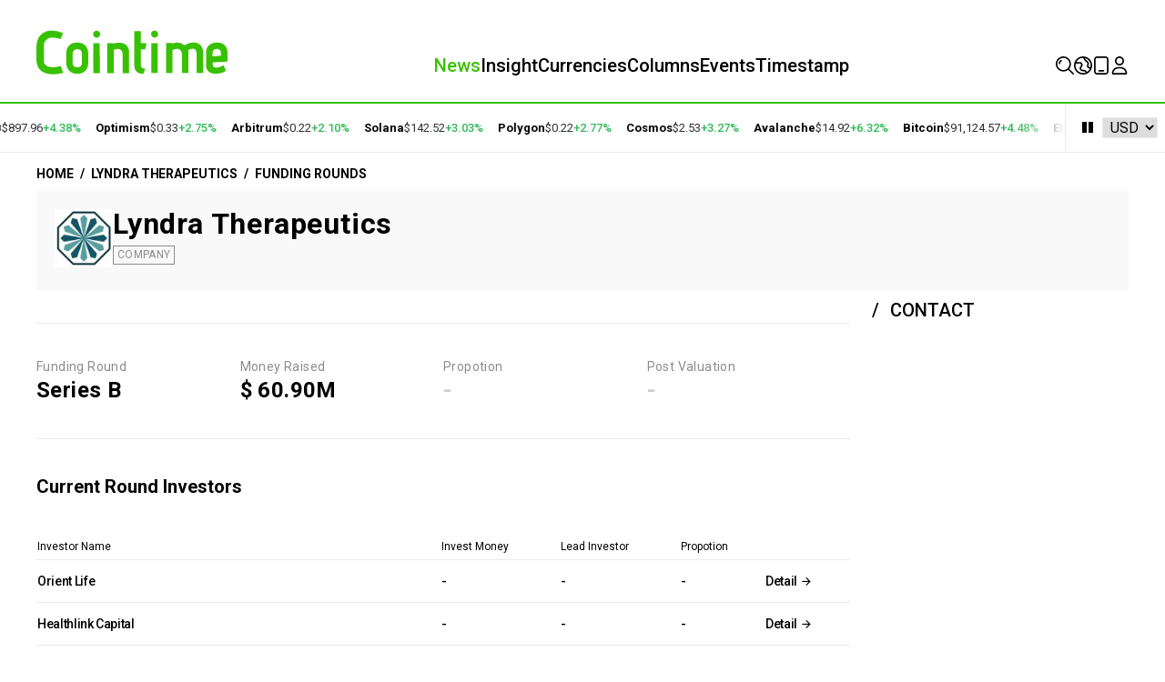

--- FILE ---
content_type: text/html; charset=UTF-8
request_url: https://www.cointime.ai/funding-rounds/lyndra-therapeutics-series-b
body_size: 11265
content:
<!doctype html>
<html lang="en" class="overscroll-y-none">
<head>
    <meta charset="UTF-8">
    <meta name="viewport" content="width=device-width, initial-scale=1.0, maximum-scale=1.0, user-scalable=no">
        <title>Series B - Lyndra Therapeutics - Feb 11, 2019 Funding Round Profile - Cointime</title>
        <meta name="description" content="Lyndra Therapeutics raised $ 60.90M on Feb 11, 2019">
    <meta name="keywords" content="Bitcoin, Ethereum, XRP, Blockchain, DeFi, NFT, Web3, News, VC,  Startups, Events">
    <style>
        #timestamp-top-ad {
            max-width: 1200px;
            margin: 20px auto;
        }

        @media (max-width: 1200px) {
            #timestamp-top-ad {
                max-width: 100%;
            }
            #timestamp-top-ad img{
                content: url('/front/timestamp-ad-1024.jpg');
            }
        }
        @media (max-width: 1024px) {
            #timestamp-top-ad img{
                content: url('/front/timestamp-ad-768.jpg');
            }
        }
        @media (max-width: 768px) {
            #timestamp-top-ad img{
                content: url('/front/timestamp-ad-428.jpg');
            }
        }
    </style>
    
    <meta name="twitter:card" content="summary_large_image" />
<meta name="twitter:image" content="https://img.cointime.com/images/GMntWf599sjkZr0QoBvEqtBFYCQtzB4BPJdbbolW.jpg">
<meta name="twitter:site" content="@cointime_global" />
<meta name="twitter:creator" content="@cointime_global" />
<meta property="og:url" content="https://www.cointime.ai/" />
<meta property="og:title" content="Series B - Lyndra Therapeutics - Feb 11, 2019 Funding Round Profile - Cointime" />
<meta property="og:description" content="Lyndra Therapeutics raised $ 60.90M on Feb 11, 2019" />
<meta property="og:image" content="https://img.cointime.com/images/GMntWf599sjkZr0QoBvEqtBFYCQtzB4BPJdbbolW.jpg" />
<meta property="og:type" content="website">
<meta property="og:site_name" content="Cointime">
<meta property="og:locale" content="en_US">
<meta name="csrf-token" content="DGccrIkR3Vg5XkK9NgULXYu8cHiG9rCjWTWd8CVZ" />

    

    <link rel="preconnect" href="https://fonts.googleapis.com" />
<link rel="preconnect" href="https://fonts.gstatic.com" crossorigin />
<script type="module" crossorigin src="/front/v3/index.ba487ad3.js"></script>
<link rel="stylesheet" href="https://fonts.googleapis.com/css2?family=Roboto:ital,wght@0,300;0,400;0,500;0,700;1,300;1,400&display=swap">
<style>
    :root {
        --ct-font-serif: "Merriweather", ui-serif, Georgia, Cambria, Times New Roman,
        Times, serif;
        --ct-font-title: "Merriweather", ui-serif, Georgia, Cambria, Times New Roman,
        Times, serif;
        --ct-font-sans: Roboto, ui-sans-serif, system-ui, -apple-system,
        BlinkMacSystemFont, Segoe UI, Roboto, Helvetica Neue, Arial, Noto Sans,
        sans-serif, "Apple Color Emoji", "Segoe UI Emoji", Segoe UI Symbol,
        "Noto Color Emoji";
    }
</style>
<link rel="stylesheet" href="/front/v3/index.b0ec9c24.css">
<link rel="apple-touch-icon" sizes="180x180" href="/front/apple-touch-icon.594d3864.png">
<link rel="icon" type="image/png" sizes="32x32" href="/front/favicon-32x32.d339152e.png">
<link rel="icon" type="image/png" sizes="16x16" href="/front/favicon-16x16.d8c50e38.png">
<link rel="icon" type="image/png" sizes="192x192" href="/front/android-chrome-192x192.716f7b8f.png">
<link rel="icon" type="image/png" sizes="512x512" href="/front/android-chrome-512x512.5a2fedb3.png">
<!--link rel="manifest" href="/front/v3/site.3495be81.webmanifest"-->

    

        <!-- Google tag (gtag.js) -->
    <script async src="https://www.googletagmanager.com/gtag/js?id=G-S174BX60D4"></script>
    <script>
        window.dataLayer = window.dataLayer || [];
        function gtag(){dataLayer.push(arguments);}
        gtag('js', new Date());

                gtag('config', 'G-S174BX60D4');
                gtag('config', 'UA-247437509-1');
        
        window.c_fetch = function(input, opts) {
            opts = Object.assign({}, opts);
            opts.headers = headers = Object.assign({}, {
                'Content-Type':'application/json',
                'X-Requested-With': 'XMLHttpRequest'
            }, opts.headers || {})

            return fetch(input, opts)
        }

        var _hmt = _hmt || [];
                (function() {
            var hm = document.createElement("script");
            hm.src = "https://hm.baidu.com/hm.js?cf3d126d5c102991881f9ad4b8aa26dd";
            var s = document.getElementsByTagName("script")[0];
            s.parentNode.insertBefore(hm, s);
        })();
            </script>
    
</head>
<body class="flex flex-col min-h-screen" x-data="{scrollable: true}" @nav-open="scrollable = !$event.detail" :class="{'overflow-hidden': !scrollable}">
<div class="grow">

        <header class="bg-white" x-data="{open: false, sign: false, menu: false, locale: false, search: false}">
    

    <div class="container lg-only-flex justify-between mt-[22px] mb-[30px]">
        <h1>
            <a class="block min-w-0 shrink-0" href="https://www.cointime.ai/">
                <img class="block" style="width: 210px; height: 60px" src="/front/v3/logo-text.714babb4.svg" alt="Cointime" />
            </a>
        </h1>
        <nav id="navigation" :class="open ? 'open' : ''">
            <ul class="text-xl/[20px] 2xl:text-1.1xl flex gap-[52px] h-full items-end font-medium">
                <li class=" text-primary "><a href="https://www.cointime.ai/">News</a></li>
                <li class=""><a href="https://www.cointime.ai/news">Insight</a></li>
                <li class=""><a href="https://www.cointime.ai/currencies">Currencies</a></li>
                    
                <li class=""><a href="https://www.cointime.ai/columns">Columns</a></li>
                                   <li class=""><a href="https://www.cointime.ai/events">Events</a></li>
                <li><a href="https://timestamp.cointime.com/" target="_blank">Timestamp</a></li>
            </ul>
        </nav>
        <div>
            <div class="flex flex-row gap-[52px] justify-between items-end h-full">
                <div x-data="loadHot">
    <template x-teleport="body">
        <div x-show="search" x-on:keydown.window="if($event.keyCode === 27){ search = false}">
            <div class="fixed top-0 left-0 w-screen h-screen bg-white/98 z-50">
                <div class="search container">
                    <!-- Logo -->
                    <div class="lg-only-flex justify-between items-center my-5">
                        <img
                            class="inline-block w-48"
                            src="/front/v3/logo-text.714babb4.svg"
                            alt="Cointime"
                        />
                        <button
                            class="text-gray-5 text-2xl mr-5 flex items-center"
                            @click="search = false"
                        >
                            <i class="ct-close-lg"></i>
                        </button>
                    </div>
                    <!-- End of Logo -->
                    <style>
                        #search::-ms-input-placeholder {
                            color:#9C9D9C;
                        }
                        #search::-webkit-input-placeholder {
                            color:#9C9D9C;
                        }
                    </style>
                    <div class="flex justify-center lg:mt-25">
                        <div class="flex flex-col gap-[60px] lg:w-[1008px]">
                            <div class="w-full bg-gray-2 lg:bg-white flex gap-4 px-4 py-2 lg:px-0 relative" @search="location.href='/search?q='+keywords">
                                <button class="text-xl flex items-center lg:hidden" @click="search = false;">
                                    <i class="ct-left-lg"></i>
                                </button>
                                <div class="flex items-center w-full">
                                    <div class="grow h-12 lg:h-[4.25rem] bg-white  border border-gray5">
                                        <input type="text" id="search" style="margin: 21px 20px; width:calc(100% - 40px); --tw-ring-shadow: ''; ::placeholder:#9C9D9C;" class="h-6 focus:outline-none lg:text-2xl grow placeholder:text-black border-none focus:border-0 font-bold"
                                               placeholder="Please enter keywords" x-model="keywords"
                                               x-ref="input" @keyup.enter="$dispatch('search')">
                                    </div>
                                    <button class="lg-only-block bg-primary h-full text-white w-[120px] flex justify-center" @click="$dispatch('search')">
                                        <svg-icon src="/front/v3/icons/search-outline.svg" size="32" class="align-middle" style="display: inline-block; height: 32px; width: 32px;"></svg-icon>
                                    </button>
                                </div>
                                <button class="text-xl items-center lg:hidden" @click="$dispatch('search')">Search</button>
                            </div>

                            <!-- Recently Searched -->
                            <div class="px-4 lg:px-0 section-title block" x-show="recentlysearch.length > 0">
                                <div class="flex flex-row justify-between">
                                    <h3 class="font-semibold text-xl py-2 uppercase px-1 pb-8">Recently Searched</h3>
                                    <div class="px-1 pb-8 py-2">
                                        <svg-icon src="/front/v3/icons/garbage-outline.svg" size="14" @click="clearRecentSearch" class="cursor-pointer" style="color: #9C9D9C; display: inline-block; height: 14px; width: 14px;"></svg-icon>
                                    </div>

                                </div>
                                <div class="flex flex-wrap gap-2 my-2 items-center">
                                    <template x-for="k in recentlysearch">
                                        <a class="chip" :href="'/search?q='+k" x-text="k"></a>
                                    </template>
                                </div>
                            </div>
                            <!-- End of Recently Searched -->

                            <!-- Hot Coins -->
                            <div class="px-4 lg:px-0 section-title block">
                                <h3 class="font-semibold text-xl px-1 py-2 uppercase pb-8">
                                    Hot Coins
                                </h3>

                                <div class="w-full overflow-auto" x-data="{shadow: false}" @scroll="shadow = $event.target.scrollLeft > 0">
                                    <table class="data-table my-2 min-w-[960px]">
                                        <template x-for="(coinPrice, index) in hotcoins" :key="coinPrice.name">
                                            <tr>
                                                <td class="sticky border-none !py-5 left-0 z-10">
                                                    <div class="flex items-center gap-2">
                                                        
                                                        <img class="h-8 w-8 object-cover" :src="coinPrice.icon" loading="lazy"/>
                                                        <a class="w-16 text-[18px] overflow-x-clip whitespace-nowrap text-ellipsis xl:w-auto" x-text="coinPrice.name" :href="coinPrice.link"></a>
                                                        <span class="text-sm text-gray-4" x-text="coinPrice.symbol"></span>
                                                    </div>
                                                </td>

                                                <td class="!text-left border-none" style="font-size: 1rem !important;" x-text="'$'+coinPrice.price"></td>

                                                
                                                
                                                
                                                
                                                
                                                
                                                <td class="border-none">
                                                    <div style="font-size: 1rem !important;" class="flex justify-end items-center text-price-drop" :class="{'text-price-rise': coinPrice['24h'] >= 0, 'text-price-drop': coinPrice['24h'] <0}">

                                                        <template x-if="coinPrice['24h']>=0"><span>+</span></template>
                                                        <template x-if="coinPrice['24h']<0"><span>-</span></template>
                                                        <span x-text="numberFormat(coinPrice['24h'])+'%'"></span>
                                                    </div>
                                                </td>
                                                
                                                
                                                
                                                
                                                
                                                
                                                <td style="font-size: 1rem !important;" class="!text-right border-none" x-text="'$'+numberFormat(coinPrice.marketCap)"></td>
                                                
                                                
                                                
                                                
                                                
                                                

                                                
                                                
                                                
                                                
                                                
                                                

                                                
                                                
                                                
                                                
                                            </tr>
                                        </template>
                                    </table>
                                </div>


























                            </div>


                            
                            <!-- Recommended Readings -->
                            <div class="px-4 lg:px-0 section-title block" x-show="originalReports.length == 0">
                                <h3 class="font-semibold text-1.1xl lg:px-1 py-2 uppercase pb-8">
                                    Trending
                                </h3>
                                <div
                                    class="flex flex-col gap-4 text-base/[22px] my-4"
                                    style="grid-template-rows: repeat(3, minmax(0, 1fr));"
                                >
                                    <template x-for="(a, idx) in trending">
                                        <div class="flex gap-2">
                                            <div class="text-xl" :class="{'text-gray3': idx>2}" x-text="(idx+1) < 10 ? '0'+(idx+1) : (idx+1)"></div>
                                            <div class="w-full border-b border-b-gray7 pb-4">
                                            <a :href="a.uri" x-text="a.title"></a>
                                            </div>
                                        </div>
                                    </template>
                                </div>
                            </div>


                            <!-- must read -->
                            <div class="px-4 lg:px-0 section-title block" x-show="originalReports.length != 0">
                                <h3 class="font-semibold text-1.1xl lg:px-1 py-2 uppercase pb-8">
                                    Daily Must-Read
                                </h3>
                                <div class="flex flex-col gap-4 text-base/[22px] my-4" style="grid-template-rows: repeat(3, minmax(0, 1fr));">
                                    <template x-for="(a, idx) in originalReports">
                                        <div class="flex gap-2">
                                            <div class="text-xl" :class="{'text-gray3': idx>2}" x-text="(idx+1) < 10 ? '0'+(idx+1) : (idx+1)"></div>
                                            <div class="w-full border-b border-b-gray7 pb-4">
                                            <a :href="a.uri" x-text="a.title"></a>
                                            </div>
                                        </div>
                                    </template>
                                </div>
                            </div>


                        </div>
                    </div>
                </div>
            </div>
        </div>
    </template>

    <button class="flex hover:text-primary" :title="currentTitle" @click="search = true; CT.focus('#search')">
        <svg-icon src="/front/v3/icons/search-outline.svg" size="20" style="display: inline-block; height: 20px; width: 20px;"></svg-icon>
    </button>









</div>
<script>
    document.addEventListener('alpine:init', () => {
        Alpine.data('loadHot', () => ({
            recentlysearch: [],
            hotcoins: [],
            trending: [],
            animated: false,
            c: 0,
            keywords: "",
            originalReports: [],

            currentTitle() {
                if (this.originalReports.length > 0 && this.originalReports[this.c] !== undefined) {
                    return this.originalReports[this.c].title ?? ""
                }
                return '';
            },
            onSearch() {
                window.location.href = "/search?q=" + this.keywords
            },
            onAnimationend() {
                this.animated = true;
                setTimeout(() => {
                    this.animated = false;
                    this.c = (this.c + 1) % this.originalReports.length
                }, 3000)
            },
            init() {
                this.fetch()
            },
            numberFormat(number) {
                return Math.abs(Number(number).toFixed(2)).toString()
            },
            fetch() {
                c_fetch('/api/search/hot', {
                    method: 'GET'
                    // headers: {
                    //     'Content-type': 'application/json',
                    // },
                }).then((res) => {
                    this.recentlysearch = res.recently;
                    this.hotcoins = res.hotcoins;
                    this.trending = res.trending;
                    this.originalReports = res.original_report;
                }).finally(() => {
                });
            },
            clearRecentSearch() {
                c_fetch('/api/search/recent/clear', {
                    method: 'POST'
                }).then((res) => {
                    this.recentlysearch = [];
                })
            }
        }))
    })
</script>
                <div class="relative flex justify-center" x-data="{inPopup: false, showPopup: false}">
    <button class="flex items-center gap-1 hover:text-primary" title="English" @mouseover="showPopup = true" @mouseleave.debounce="!inPopup ? showPopup=false : ''" @click="showPopup = !showPopup">
        <svg-icon src="/front/v3/icons/earth-outline.svg" size="20" style="display: inline-block; height: 20px; width: 20px;"></svg-icon>
    </button>

    <template x-if="showPopup">
        <div class="menu" style="top:35px !important;right:inherit !important;" x-outside-detect="" @click-outside="inPopup=false; showPopup = false" @mouseover="inPopup = true; showPopup = true" @mouseleave.debounce="inPopup = false; showPopup =false">
            <ul>
                                    <li class="menu-item hover:text-primary  rounded-t   font-medium">
                        <a href="https://www.cointime.ai/" class=" text-primary   hover:rounded-t ">English</a>
                    </li>
                                    <li class="menu-item hover:text-primary   font-medium">
                        <a href="https://cn.cointime.ai/" class=" ">简体中文</a>
                    </li>
                                    <li class="menu-item hover:text-primary   font-medium">
                        <a href="https://kr.cointime.ai/" class=" ">한국어</a>
                    </li>
                                    <li class="menu-item hover:text-primary   font-medium">
                        <a href="https://jp.cointime.ai/" class=" ">日本語</a>
                    </li>
                                    <li class="menu-item hover:text-primary   font-medium">
                        <a href="https://vn.cointime.ai/" class=" ">Tiếng Việt</a>
                    </li>
                                    <li class="menu-item hover:text-primary   font-medium">
                        <a href="https://th.cointime.ai/" class=" ">ไทย</a>
                    </li>
                                    <li class="menu-item hover:text-primary   font-medium">
                        <a href="https://tr.cointime.ai/" class=" ">Türkçe</a>
                    </li>
                                    <li class="menu-item hover:text-primary   rounded-b  font-medium">
                        <a href="https://ru.cointime.ai/" class="  hover:rounded-b ">Русский</a>
                    </li>
                            </ul>
        </div>
    </template>
</div>

















                <style>

    #download-app-logo {

    }

    #download-app-qrcode {
        position: absolute;
        width: 150px;
        /*height: 150px;*/
        top: 30px;
        left: 50%;
        transform: translateX(-50%);
        display: none;
        z-index: 100;
        box-shadow: 0px 1px 10px 1px rgb(0 0 0 / 8%);
    }

    #download-app-logo:hover + #download-app-qrcode {
        display: block;
    }

</style>

<div style="position:relative">

    <a href="https://download.cointime.ai/" target="_blank" onmouseover="displayDownloadAppQRCode()" onmouseout="hideDownloadAppQRCode()">
        <button id="download-app-logo" class="flex " title="Downlaod App">
            <svg-icon src="/front/v3/icons/phone-outline.svg" size="20" style="display: inline-block; height: 20px; width: 20px;"></svg-icon>
        </button>
    </a>

    <div id="download-app-qrcode" class="flex flex-row text-center bg-white m-2 justify-center pb-2">
        <img src="/front/v3/download_app_qrcode.png" style="max-width:120px;" class="m-auto mt-2">
        <div class="mt-1 text-sm">Download App</div>
        <div class="mt-1 text-sm">iOS & Android</div>
    </div>

</div>

<script>
    function displayDownloadAppQRCode() {
        var qrCode = document.getElementById("download-app-qrcode");
        qrCode.style.display = "block";
    }

    function hideDownloadAppQRCode() {
        var qrCode = document.getElementById("download-app-qrcode");
        qrCode.style.display = "none";
    }
</script>
                <div class="relative flex justify-center" x-data="loadAccount()">
    <!--button class="flex hover:text-primary" @click="sign = true" title="SIGN IN" x-show="!account">
        <svg-icon src="/front/v3/icons/user-outline.svg" size="20" style="display: inline-block; height: 20px; width: 20px;"></svg-icon>
    </button-->
    <template x-if="account">
        <div class="relative flex justify-center">
            <button class="flex flex-row gap-1" @click="menu = !menu">
                <img class="rounded-full w-9 h-9" :src="account.avatarUrl" style="margin-bottom:-6px"/>
                <!--i class="ct-arrow-drop-down leading-6"></i-->
            </button>
            <template x-if="menu">
                <div class="menu" style="top: 45px;" x-outside-detect @click-outside="inMenu=false;menu = false" @mouseover="inMenu = true; menu=true" @mouseleave.debounce="inMenu=false;menu=false">
                    <ul>
                        <li class="menu-item"><a href="https://www.cointime.ai/account/settings">Personal Center</a></li>
                        <li class="menu-item"><a class="hover:rounded-t" href="https://www.cointime.ai/account/favorites">Favorites</a></li>
                        <li class="menu-item"><a href="https://www.cointime.ai/account/following">Follow</a></li>
                        <li class="menu-item"><a href="https://www.cointime.ai/account/comments">Comments</a></li>
                        <li class="menu-item"><a href="https://www.cointime.ai/account/builder">Creator Platform</a></li>
                        <li class="menu-item"><a class="hover:rounded-b" href="https://www.cointime.ai/auth/logout">Sign Out</a></li>
                    </ul>
                </div>
            </template>
        </div>
    </template>

    <template x-if="!account">
        <button class="flex hover:text-primary" @click="sign = true" title="SIGN IN">
            <svg-icon src="/front/v3/icons/user-outline.svg" size="20" style="display: inline-block; height: 20px; width: 20px;"></svg-icon>
        </button>
    </template>
</div>

<script>
    document.addEventListener('alpine:init', () => {
        Alpine.data('loadAccount', () => ({
            account: null,
            loading: true,

            init() {
                c_fetch('/api/account', {
                    method: 'GET'
                }).then((res) => {
                    if (res.code !== 0) {
                        return;
                    }

                    this.account = res.data;
                }).finally(() => {// make sure to reset the loading state
                    this.loading = false;
                }).catch((e) => {
                    console.warn(e)
                    this.loading = false;
                });
            },
        }));
    });
</script>
            </div>
        </div>
    </div>

            <template x-if="sign" @sign-in.window="sign = true">
  <div class="fixed w-full h-full z-50 bg-white lg:bg-white/[.9] top-0 left-0"> <!-- Sign Modal-->
    <div class="flex flex-col h-full justify-center align-middle relative">

      <div class="text-center bg-white lg:max-w-lg lg:p-10  lg:shadow-lg  lg:relative m-auto">

                <button class="absolute top-4 right-4" @click="sign = false">
          <i class="ct-close-lg"></i>
        </button>
        

        <div x-data="{route: 'sign-in', email: '', loading: false, type: 'in'}"> <!-- Dialog content-->
          <template x-if="route == 'sign-in'">
            <div>
              <h3 class="text-xl font-bold mb-4">Welcome Back</h3>
              <div class="font-body text-sm flex flex-col justify-center px-20 md:px-24 py-4 gap-3">
                <button class="border border-gray-8 rounded-full py-1 flex gap-2">
                  <i class="ct-br-twitter text-[#57ACEE] text-lg pl-6"></i>
                  <span class="leading-7 pr-3"><a href="/auth/signin/twitter">Sign in with Twitter</a></span>
                </button>
                <button class="border border-gray-8 rounded-full py-1 flex gap-2">
                  <i class="ct-br-discord text-[#5561E9] text-lg pl-6"></i>
                  <span class="leading-7 pr-3"><a href="/auth/signin/discord">Sign in with Discord</a></span>
                </button>
                <button class="border border-gray-8 rounded-full py-1 flex gap-2">
                  <i><img src="/front/google-icon.svg" class="text-[#5561E9] text-lg" style="height: 26px;padding-left: 1.45rem;padding-top: .2rem;"></i>

                  <span class="leading-7 pr-3"><a href="/auth/signin/google">Sign in with Google</a></span>
                </button>
                  <button class="border border-gray-8 rounded-full py-1 flex gap-2">
                      <i><img src="/front/apple-icon.svg" class="text-[#5561E9] text-lg" style="height: 26px;padding-left: 1.45rem;padding-top: .2rem;"></i>

                      <span class="leading-7 pr-3"><a href="/auth/signin/apple">Sign in with Apple</a></span>
                  </button>
                <button class="border border-gray-8 rounded-full py-1 flex gap-2" @click="route = 'email'; type = 'in'">
                  <i class="ct-so-mail text-primary text-lg pl-6"></i>
                  <span class="leading-7 pr-3">Sign in with Email</span>
                </button>
              </div>



              <div class="text-serif text-xs text-gray-6 font-light mt-4">
                Click “Sign in” to agree to Cointime’s <a class="underline" href="/terms-and-conditions">Terms of Service</a> and acknowledge that Cointime’s <a class="underline" href="/terms-and-conditions">Privacy Policy</a> applies to you.
              </div>
            </div>
          </template>

          <template x-if="route == 'sign-up'">
            <div>
              <h3 class="text-xl font-bold mb-4">Join CoinTime</h3>
              <div class="font-body text-sm flex flex-col justify-center px-20 md:px-24 py-4 gap-3">
                <button class="border border-gray-8 rounded-full py-1 flex gap-2">
                  <i class="ct-br-twitter text-[#57ACEE] text-lg pl-6"></i>
                  <span class="leading-7 pr-3">Sign up with Twitter</span>
                </button>
                <button class="border border-gray-8 rounded-full py-1 flex gap-2">
                  <i class="ct-br-discord text-[#5561E9] text-lg pl-6"></i>
                  <span class="leading-7 pr-3"><a href="/auth/signin/discord">Sign up with Discord</a></span>
                </button>
                <button class="border border-gray-8 rounded-full py-1 flex gap-2" @click="route = 'email'; type = 'up'">
                  <i class="ct-so-mail text-primary text-lg pl-6"></i>
                  <span class="leading-7 pr-3">Sign up with Email</span>
                </button>
              </div>
              <div class="text-serif text-sm text-gray-8">
                Already have an account? <button class="text-primary underline" @click="route = 'sign-in'">Sign in</button>
              </div>
              <div class="text-serif text-xs text-gray-6 font-light mt-4">
                Click “page.Sign up” to agree to Cointime’s &lt;a class=&quot;underline&quot; href=&quot;#term-of-service&quot;&gt;Terms of Service&lt;/a&gt; and acknowledge that Cointime’s a class=&quot;underline&quot; href=&quot;#privacy-policy&quot;&gt;Privacy Policy&lt;/a&gt; applies to you.
              </div>
            </div>
          </template>

          <template x-if="route == 'email'">
            <div class="px-14">
              <template x-if="type == 'in'">
                <h3 class="text-xl font-bold mb-4">Sign in with email</h3>
              </template>
              <template x-if="type == 'up'">
                <h3 class="text-xl font-bold mb-4">Sign up with email</h3>
              </template>
              <div class="font-body text-sm flex flex-col justify-center w-60 py-4 gap-3">
                <div class="text-gray-8 font-medium">Your email</div>
                <div>
                  <input type="email" x-model="email" class="border-b outline-none focus:border-primary p-2 w-full text-center" autofocus
                         @keyup.enter="c_fetch('/api/auth/send_auth_email', {method: 'POST', body: {email: email}}).then(() => {route = 'sent-email'})" />
                </div>
                <button class="w-full p-3 bg-primary rounded text-white font-medium" :disabled="loading"
                        @click="c_fetch('/api/auth/send_auth_email', {method: 'POST', body: {email: email}}).then(() => {route = 'sent-email'})"
                >
                  <template x-if="type == 'in'">
                    <span>Sign in</span>
                  </template>
                  <template x-if="type == 'up'">
                    <span>page.Sign up</span>
                  </template>
                </button>
              </div>
              <div class="text-serif text-sm text-gray-8">
                <template x-if="type == 'in'">
                  <button class="text-primary underline"  @click="route = 'sign-in'">All Sign in options</button>
                </template>
                <template x-if="type == 'up'">
                  <button class="text-primary underline" @click="route = 'sign-in'">All Sign up options</button>
                </template>
              </div>
            </div>
          </template>

          <template x-if="route == 'sent-email'">
            <div class="px-14">
              <h3 class="text-xl font-bold mb-4">Check your inbox</h3>
              <div class="font-body text-sm flex flex-col justify-center py-4 gap-3">
                <template x-if="type == 'in'">
                <div class="text-gray-8 text-sm">
                  Click the link we sent to <span x-text="email"></span> to sign in.
                </div>
                </template>
                <template x-if="type == 'up'">
                <div class="text-gray-8 text-sm">
                  Click the link we sent to <span x-text="email"></span> to sign up.
                </div>
                </template>
                <button class="p-3 mx-16 bg-primary rounded text-white font-medium"
                                                    @click="sign = false"
                                        >OK</button>
              </div>
            </div>
          </template>
        </div> <!-- End of Dialog content-->

      </div>
    </div>
  </div>
</template>
                <div x-data="{paused: false, speed: 45}" class="border-y border-gray-3 border-t-2 border-t-primary marquee lg-only-flex" :class="{'marquee-paused': paused}"
     @mouseenter="paused = true"
     @mouseleave="paused = false"
>
    <ul class="list-none py-5 whitespace-nowrap marquee-content" :class="{animated: true}" :style="{'animation-duration': `${speed}s`}">
                <li class="mr-4 flex items-center gap-2 text-ssm">
            <a class="font-semibold" href="https://www.cointime.ai/currencies/bitcoin">Bitcoin</a>
            <span class="text-gray-7">$91,124.57</span>
            <span class="font-medium  text-price-rise ">
                +4.48%
            </span>
        </li>
                <li class="mr-4 flex items-center gap-2 text-ssm">
            <a class="font-semibold" href="https://www.cointime.ai/currencies/ethereum">Ethereum</a>
            <span class="text-gray-7">$3,037.27</span>
            <span class="font-medium  text-price-rise ">
                +3.52%
            </span>
        </li>
                <li class="mr-4 flex items-center gap-2 text-ssm">
            <a class="font-semibold" href="https://www.cointime.ai/currencies/bnb">BNB</a>
            <span class="text-gray-7">$897.96</span>
            <span class="font-medium  text-price-rise ">
                +4.38%
            </span>
        </li>
                <li class="mr-4 flex items-center gap-2 text-ssm">
            <a class="font-semibold" href="https://www.cointime.ai/currencies/optimism-ethereum">Optimism</a>
            <span class="text-gray-7">$0.33</span>
            <span class="font-medium  text-price-rise ">
                +2.75%
            </span>
        </li>
                <li class="mr-4 flex items-center gap-2 text-ssm">
            <a class="font-semibold" href="https://www.cointime.ai/currencies/arbitrum">Arbitrum</a>
            <span class="text-gray-7">$0.22</span>
            <span class="font-medium  text-price-rise ">
                +2.10%
            </span>
        </li>
                <li class="mr-4 flex items-center gap-2 text-ssm">
            <a class="font-semibold" href="https://www.cointime.ai/currencies/solana">Solana</a>
            <span class="text-gray-7">$142.52</span>
            <span class="font-medium  text-price-rise ">
                +3.03%
            </span>
        </li>
                <li class="mr-4 flex items-center gap-2 text-ssm">
            <a class="font-semibold" href="https://www.cointime.ai/currencies/polygon">Polygon</a>
            <span class="text-gray-7">$0.22</span>
            <span class="font-medium  text-price-rise ">
                +2.77%
            </span>
        </li>
                <li class="mr-4 flex items-center gap-2 text-ssm">
            <a class="font-semibold" href="https://www.cointime.ai/currencies/cosmos">Cosmos</a>
            <span class="text-gray-7">$2.53</span>
            <span class="font-medium  text-price-rise ">
                +3.27%
            </span>
        </li>
                <li class="mr-4 flex items-center gap-2 text-ssm">
            <a class="font-semibold" href="https://www.cointime.ai/currencies/avalanche">Avalanche</a>
            <span class="text-gray-7">$14.92</span>
            <span class="font-medium  text-price-rise ">
                +6.32%
            </span>
        </li>
            </ul>
    <ul class="list-none py-5 whitespace-nowrap marquee-content" :class="{animated: true}" aria-hidden="true" :style="{'animation-duration': `${speed}s`}">
                    <li class="mr-4 flex items-center gap-2 text-ssm">
                <a class="font-semibold" href="https://www.cointime.ai/currencies/bitcoin">Bitcoin</a>
                <span class="text-gray-7">$91,124.57</span>
                <span class="font-medium  text-price-rise ">
                    +4.48%
                </span>
            </li>
                    <li class="mr-4 flex items-center gap-2 text-ssm">
                <a class="font-semibold" href="https://www.cointime.ai/currencies/ethereum">Ethereum</a>
                <span class="text-gray-7">$3,037.27</span>
                <span class="font-medium  text-price-rise ">
                    +3.52%
                </span>
            </li>
                    <li class="mr-4 flex items-center gap-2 text-ssm">
                <a class="font-semibold" href="https://www.cointime.ai/currencies/bnb">BNB</a>
                <span class="text-gray-7">$897.96</span>
                <span class="font-medium  text-price-rise ">
                    +4.38%
                </span>
            </li>
                    <li class="mr-4 flex items-center gap-2 text-ssm">
                <a class="font-semibold" href="https://www.cointime.ai/currencies/optimism-ethereum">Optimism</a>
                <span class="text-gray-7">$0.33</span>
                <span class="font-medium  text-price-rise ">
                    +2.75%
                </span>
            </li>
                    <li class="mr-4 flex items-center gap-2 text-ssm">
                <a class="font-semibold" href="https://www.cointime.ai/currencies/arbitrum">Arbitrum</a>
                <span class="text-gray-7">$0.22</span>
                <span class="font-medium  text-price-rise ">
                    +2.10%
                </span>
            </li>
                    <li class="mr-4 flex items-center gap-2 text-ssm">
                <a class="font-semibold" href="https://www.cointime.ai/currencies/solana">Solana</a>
                <span class="text-gray-7">$142.52</span>
                <span class="font-medium  text-price-rise ">
                    +3.03%
                </span>
            </li>
                    <li class="mr-4 flex items-center gap-2 text-ssm">
                <a class="font-semibold" href="https://www.cointime.ai/currencies/polygon">Polygon</a>
                <span class="text-gray-7">$0.22</span>
                <span class="font-medium  text-price-rise ">
                    +2.77%
                </span>
            </li>
                    <li class="mr-4 flex items-center gap-2 text-ssm">
                <a class="font-semibold" href="https://www.cointime.ai/currencies/cosmos">Cosmos</a>
                <span class="text-gray-7">$2.53</span>
                <span class="font-medium  text-price-rise ">
                    +3.27%
                </span>
            </li>
                    <li class="mr-4 flex items-center gap-2 text-ssm">
                <a class="font-semibold" href="https://www.cointime.ai/currencies/avalanche">Avalanche</a>
                <span class="text-gray-7">$14.92</span>
                <span class="font-medium  text-price-rise ">
                    +6.32%
                </span>
            </li>
            </ul>

    <div class="absolute right-0 h-full flex flex-row">
        <div class="w-14 bg-gradient-to-l from-white to-transparent"></div>
        <div class="flex items-center bg-white px-2 border-l border-gray-3">
            <button class="px-2" @click="paused = !paused"><i :class="paused ? 'ct-play3' : 'ct-pause2'"></i></button>
            <select class="border border-gray-3 rounded-sm px-1 focus:outline-primary">
                <option>USD</option>
            </select>
        </div>
    </div>
</div>
            
</header>

        <!--
        <div id="timestamp-top-ad">
            <a href="https://timestamp.cointime.ai/" target="_blank"><img src="/front/timestamp-ad-1200.jpg" alt="Timestamp" style=" "></a>
        </div>
        -->






    <div class="container">
    <div class="my-4">
      <div class="breadcrumb">
        <a href="/">Home</a>
        <span>/</span>
        <a href="/organization/lyndra-therapeutics-1f7127">Lyndra Therapeutics</a>
        <span>/</span>
        <a href="#">funding rounds</a>
      </div>
      <!-- Head -->
      <!-- Head -->
<div class="flex gap-4 my-3 p-5 bg-gray-1">
    <img src="https://img.cointime.com/images/Ry4f1Lp5K1Zoy8FhSozpUHan2p8ZCqHvYkmq8muf.jpg" class="h-16 w-16 object-cover" />
    <div class="-translate-y-2 grow lg:flex lg:justify-between">
        <div>
            <h2 class="font-bold text-[32px] tracking-wide">Lyndra Therapeutics</h2>
            <div class="flex flex-wrap gap-2">
                                <span class="text-xs text-gray-5 uppercase tracking-wide border border-gray-5 p-0.5 px-1">company</span>
                            </div>
            <!--
            <div class="flex flex-col lg:flex-row gap-3 lg:items-center my-3">
                <ul>
                    <li class="inline-block px-0.5"><a href=""><i class="ct-br-twitter"></i></a></li>
                    <li class="inline-block px-0.5"><a href=""><i class="ct-br-linkedin"></i></a></li>
                    <li class="inline-block px-0.5"><a href=""><i class="ct-so-mail"></i></a></li>
                </ul>
                <div class="border-l border-gray-4 h-4 hidden lg:block"></div>
                <ul class="text-gray-7 font-light tracking-wide">
                    <li class="inline-block px-0.5"><i class="ct-earth"></i> <a href="#"><span class="text-[13px]"></span></a></li>
                    <li class="inline-block px-0.5"><i class="ct-map"></i> <a href="#"><span class="text-[13px]"></span></a></li>
                </ul>
            </div>
            -->
        </div>
        <!--
        <div class="flex flex-col w-32 justify-center">
            <button class="bg-primary text-sm font-medium w-32 py-3 text-white rounded hover:bg-primary/80">Follow</button>
            <div class="text-sm text-gray-7 mt-3">89,123 followers</div>
        </div>
        -->
    </div>
</div>
<!-- End of Head -->
      <!-- End of Head -->
      <div class="lg:grid lg:grid-cols-4 lg:my-3 lg:gap-6">

        <!-- Left -->
        <div class="col-span-3">

          <div class="page-section">

                        <div class="border-y border-gray-3 grid grid-cols-2 lg:grid-cols-4 my-6 h-64 lg:h-32 items-center tracking-wide">
              <div>
                <div class="text-sm text-gray-5">Funding Round</div>
                <div class="text-2xl font-semibold">Series B</div>
              </div>
              <div>
                <div class="text-sm text-gray-5">Money Raised</div>
                <div class="text-2xl font-semibold">$ 60.90M</div>
              </div>
              <div>
                <div class="text-sm text-gray-5">Propotion</div>
                <div class="text-2xl font-semibold text-gray-4"> - </div>
              </div>
              <div>
                <div class="text-sm text-gray-5">Post Valuation</div>
                <div class="text-2xl font-semibold text-gray-4"> - </div>
              </div>
            </div>

            <!-- Current round investors -->
            <div class="flex justify-between items-center my-3">
              <h3 class="font-bold text-xl my-4">Current Round Investors</h3>
            </div>

            <table class="data-table mt-6">
              <tr>
                <th>Investor Name</th>
                <th>Invest Money</th>
                <th>Lead Investor</th>
                <th>Propotion</th>
                <th></th>
              </tr>
                            <tr>
                <td><a href="/organization/orient-life">Orient Life</a></td>
                <td> - </td>
                <td> - </td>
                <td> - </td>
                <td><a href="/organization/orient-life">Detail <i class="ct-arrow-right-line"></i></a></td>
              </tr>
                            <tr>
                <td><a href="/organization/healthlink-capital">Healthlink Capital</a></td>
                <td> - </td>
                <td> - </td>
                <td> - </td>
                <td><a href="/organization/healthlink-capital">Detail <i class="ct-arrow-right-line"></i></a></td>
              </tr>
                            <tr>
                <td><a href="/organization/hopu-investment-management-company">HOPU Investment Management Company</a></td>
                <td> - </td>
                <td> - </td>
                <td> - </td>
                <td><a href="/organization/hopu-investment-management-company">Detail <i class="ct-arrow-right-line"></i></a></td>
              </tr>
                          </table>
            <!-- End current round investors -->
            <!-- Historical Financing -->
                        <div class="flex justify-between items-center my-3">
              <h3 class="font-bold text-xl my-4">Historical Financing</h3>
            </div>

            <table class="data-table mt-6">
              <tr>
                <th>Announced Date</th>
                <th>Round</th>
                <th>Money Raised</th>
                <th>Investors</th>
                <th></th>
              </tr>
                            <tr>
                <td>Apr 13, 2017</td>
                <td>Series A</td>
                <td>$ 23M</td>
                <td>Healthlink Capital</td>
                <td><a href="/funding-rounds/lyndra-therapeutics-series-a">Detail <i class="ct-arrow-right-line"></i></a></td>
              </tr>
                          </table>
                        <!-- End Historical financing -->
            
            
            
            
            
          </div>
        </div>

        <!-- Sidebar -->
        <aside class="col-span-1">
            
                        <div class="page-section">
                <div class="section-title">
                    <h3>Contact</h3>
                </div>
                <dl class="my-2 ml-6">
                                    </dl>
            </div>
                    </aside>
      </div>
    </div>
    </div>
</div>
<script>
    document.addEventListener("alpine:init", () => {
        Alpine.data("subscribe", ({show, close }) => ({
            isSubmitting: false,
            email: "",
            message: "",
            error: false,
            async submitForm(e) {
                e.preventDefault();
                if (!this.email) {
                    this.error = true;
                    this.message = "Email is required";
                    return;
                }

                this.meessage = "";
                this.isSubmitting = true;
                try {
                    const response = await c_fetch("/api/subscribe-newsletter", {
                        method: "POST",
                        body: { email: this.email },
                    });
                    if (response.code === 0) {
                        this.error = false;
                        this.message = "Congratulations, you have successfully subscribed!";
                        setTimeout(() => {
                            close();
                            this.message = '';
                            this.email = '';
                        }, 2000);
                    } else {
                        this.error = true;
                        this.message = response.message;// "Something went wrong. Please try again later.";
                    }
                } catch (error) {
                    console.error(error);
                    this.error = true;
                    this.message = "Something went wrong. Please try again later.";
                } finally {
                    this.isSubmitting = false;
                }
            },
        }));
    });

</script>
<div class="footer">
    
    <div class="py-6 lg:text-left">
        <div class="container py-5 mb-5 lg:flex lg:justify-between">
            <img class="block min-w-0 shrink-0" src="/front/v3/logo-footer-en.60e6bbd5.svg" alt="Cointime" style="width: 196px">
            <div class="lg:basis-3/5 grid grid-cols-2 lg:grid-cols-4 gap-16 px-4 my-6 lg:my-0">
                                    <div> <!-- NEWS -->
    <div class="text-lg/[18px] text-white font-semibold mb-6">News</div>
    <ul class="text-sm/[14px] font-normal grid grid-cols-2 gap-4 gap-x-8">
        <li><a href="https://www.cointime.ai/tags/bitcoin">Bitcoin</a></li>
        <li><a href="https://www.cointime.ai/tags/ethereum">Ethereum</a></li>
        <li><a href="https://www.cointime.ai/tags/defi">DeFi</a></li>
        <li><a href="https://www.cointime.ai/tags/nft">NFT</a></li>
        <li><a href="https://www.cointime.ai/tags/Cex">Cex</a></li>
        <li><a href="https://www.cointime.ai/tags/Dex">Dex</a></li>
        <li><a href="https://www.cointime.ai/tags/Regulation">Regulation</a></li>
    </ul>
</div>
<div> <!-- Features -->
    <div class="text-lg/[18px] text-white font-semibold mb-6">Contents</div>
    <ul class="text-sm/[14px] font-normal grid grid-cols-2 gap-4 gap-x-8">



        <li><a href="https://www.cointime.ai">Flash</a></li>
        <li><a href="https://www.cointime.ai/news">Insights</a></li>
        <li><a href="https://www.cointime.ai/columns">Columns</a></li>
        <li><a href="https://www.cointime.ai/currencies">Currencies</a></li>
        
        <li><a href="https://www.cointime.ai/events" target="_blank">Events</a></li>

    </ul>
</div>
<div><!-- RSS -->

    <div class="text-lg/[18px] text-white font-semibold mb-6">RSS</div>
    <ul class="text-sm/[14px] font-normal grid gap-4">
        <li><a href="https://www.cointime.ai/feed/flash-news.xml">Insight</a></li>
        <li><a href="https://www.cointime.ai/feed/news/category/startups.xml">Startups</a></li>


        <li><a href="https://openapi.cointime.ai/">OpenAPI</a></li>
    </ul>
</div>
<div>
    <div class="text-lg/[18px] text-white font-semibold mb-6">Company</div>
    <ul class="text-sm/[14px] font-normal grid gap-4">
        <li><a href="/about">About</a></li>
        <li><a href="/advertise">Advertise</a></li>
        <li><a href="/disclaimers">Disclaimers</a></li>
    </ul>
</div>
                            </div>
        </div>
        <div class="border-t border-gray2 pt-5">
            <div class="container text-white text-sm font-light text-center lg:flex lg:items-center lg:justify-between">
                <div class="flex gap-3 items-center justify-center my-3 text-[20px]">
                    <a class="h-9 w-9 rounded-full border flex justify-center items-center hover:no-underline hover:text-primary hover:border-primary" href="https://twitter.com/cointime_global" target="_blank" ><i class="ct-br-twitter"></i></a>
                    <a class="h-9 w-9 rounded-full border flex justify-center items-center hover:no-underline hover:text-primary hover:border-primary" href="https://t.me/CointimeChatBot" target="_blank"><i class="ct-br-telegram"></i></a>
                    <a class="h-9 w-9 rounded-full border flex justify-center items-center hover:no-underline hover:text-primary hover:border-primary" href="https://www.linkedin.com/company/cointime" target="_blank" ><i class="ct-br-linkedin"></i></a>
                </div>
                <ul class="flex flex-col lg:flex-row gap-2 lg:gap-6">
                    <li>© 2023 CoinTime. All rights reserved.</li>
                    <li><a href="/terms-and-conditions">Privacy Policy</a></li>
                    <li><a href="/terms-and-conditions">Terms &amp; Conditions</a></li>
                </ul>
            </div>
        </div>
    </div>
</div>
<template x-data="share" x-if="open" @open-share-dialog.window="openDialog($event.detail);">
    <div class="fixed z-10 top-0 left-0 h-full w-full pt-40 bg-white/80 lg:static lg:h-auto lg:w-auto lg:pt-0" @click-outside="open = false">
        <div class="shadow-card lg:absolute top-0 left-0 py-5 bg-white z-20" :class="{'lg:!fixed': position == 'fixed'}" x-bind:style="{top: `${y + 10}px`, left: `${x - 100}px`}" x-outside-detect="">
            <div class="px-5">
                <div class="section-title">
                    <h3>Share</h3>
                </div>
                <div class="text-xl text-center grid grid-cols-4 gap-x-7.5 gap-y-4 py-6 lg:w-[256px]">
                    <template x-for="platform in platforms" :key="platform.id">
                        <div class="flex flex-col items-center" x-data="{hover: false, isWechat: platform.id == 'wechat'}">
                            <button class="rounded-full h-10 w-10 bg-gray-1 flex justify-center items-center text-lg/none hover:!text-white hover:bg-primary"
                                    @click="!isWechat &amp;&amp; shareTo(platform.id)"
                                    @mouseenter="() => {hover = true;if (isWechat) genQrcode($refs.qrcode);}"
                                    @mouseleave="hover = false" :style="{'color': platform.color}"
                            >
                                <template x-if="platform.icon.startsWith('ct-')">
                                    <i :class="platform.icon"></i>
                                </template>
                                <template x-if="platform.icon.endsWith('.svg')">
                                    <svg-icon :src="`/front/v3/icons/${ platform.icon }`" size="18"></svg-icon>
                                </template>
                            </button>

                            <template x-if="isWechat">
                                <div x-show="isWechat && hover" style="position: absolute;left: -180px;background-color: white;box-shadow: 0 2px 10px #aaa;">
                                    <canvas x-ref="qrcode" class="m-auto"></canvas>
                                    <div class="text-sm text-center mb-1 -mt-2">Wechat scan to share</div>
                                </div>
                            </template>
                        </div>
                    </template>
                </div>
            </div>
            <div class="px-5 pt-4 border-t border-gray7">
                <div class="grid grid-cols-2 gap-5 text-xs/none">
                    <button class="flex items-center justify-center gap-1.5 bg-gray8 py-3 hover:text-white hover:bg-primary cursor-pointer" :disabled="copying" @click="copy">
                        <svg-icon src="/front/v3/icons/link.svg" size="12"></svg-icon>
                        <span>Page Link</span>
                    </button>

                    <div x-data="bookmark({saved: false, id: id, type: type})" @bookmark-save.window="saved=true" @bookmark-unsave.window="saved=false">
                        <template x-if="!saved">
                            <button class="w-full flex items-center justify-center gap-1.5 bg-gray8 py-3 hover:text-white hover:bg-primary cursor-pointer" @click="favorite" title="Mark this article as favorite">
                                <svg-icon src="/front/v3/icons/bookmark-outline.svg" size="12" style="display: inline-block; height: 12px; width: 12px;"></svg-icon>
                                Favorite
                            </button>
                        </template>
                        <template x-if="saved">
                            <button class="w-full flex items-center justify-center gap-1.5 bg-gray8 py-3 hover:text-gray2 cursor-pointer" @click="remove" title="Remove it from favorite articles">
                                <svg-icon src="/front/v3/icons/bookmark.svg" size="12" style="display: inline-block; height: 12px; width: 12px;"></svg-icon> Favorite
                            </button>
                        </template>
                    </div>





                </div>
            </div>
        </div>
    </div>
</template>
<script defer src="https://static.cloudflareinsights.com/beacon.min.js/vcd15cbe7772f49c399c6a5babf22c1241717689176015" integrity="sha512-ZpsOmlRQV6y907TI0dKBHq9Md29nnaEIPlkf84rnaERnq6zvWvPUqr2ft8M1aS28oN72PdrCzSjY4U6VaAw1EQ==" data-cf-beacon='{"version":"2024.11.0","token":"900f6a87d22c4f5589ded6fb934767a5","r":1,"server_timing":{"name":{"cfCacheStatus":true,"cfEdge":true,"cfExtPri":true,"cfL4":true,"cfOrigin":true,"cfSpeedBrain":true},"location_startswith":null}}' crossorigin="anonymous"></script>
</body>
</html>


--- FILE ---
content_type: text/css; charset=utf-8
request_url: https://www.cointime.ai/front/v3/index.b0ec9c24.css
body_size: 18317
content:
@font-face{font-family:neuicon;src:url(/front/neuicon.2e8f9e50.ttf?64roq4) format("truetype"),url(/front/neuicon.27f10510.woff?64roq4) format("woff"),url(/front/neuicon.6b112ebb.svg?64roq4#neuicon) format("svg");font-weight:400;font-style:normal;font-display:block}i{font-family:neuicon!important;speak:never;font-style:normal;font-weight:400;font-variant:normal;text-transform:none;line-height:1;-webkit-font-smoothing:antialiased;-moz-osx-font-smoothing:grayscale}.ct-so-earth:before{content:"\e908"}.ct-br-substack:before{content:"\e905"}.ct-br-medium:before{content:"\e906"}.ct-br-googlenews:before{content:"\e907"}.ct-apple-fill:before{content:"\ea3f"}.ct-arrow-down-s-line:before{content:"\ea4e"}.ct-arrow-drop-down-fill:before{content:"\ea4f"}.ct-arrow-drop-up-fill:before{content:"\ea55"}.ct-arrow-left-line:before{content:"\ea60"}.ct-arrow-left-s-line:before{content:"\ea64"}.ct-arrow-right-line:before{content:"\ea6d"}.ct-arrow-right-s-line:before{content:"\ea6e"}.ct-arrow-up-s-line:before{content:"\ea78"}.ct-article-line:before{content:"\ea7e"}.ct-delete-back-2-line:before{content:"\ec1a"}.ct-more-line:before{content:"\ef79"}.ct-question-line:before{content:"\f045"}.ct-share-box-line:before{content:"\f0f4"}.ct-sort-asc:before{content:"\f15f"}.ct-sort-desc:before{content:"\f160"}.ct-voiceprint-fill:before{content:"\f299"}.ct-wechat-fill:before{content:"\f2b5"}.ct-br-discord:before{content:"\e900"}.ct-so-triangle:before{content:"X"}.ct-chevron-down:before{content:"\e82c"}.ct-left-lg:before{content:"\e833"}.ct-right-sm:before{content:"\e836"}.ct-turn-left:before{content:"\e837"}.ct-right-md:before{content:"\e839"}.ct-right-lg:before{content:"\e83a"}.ct-chevron-up:before{content:"\e83b"}.ct-canvas:before{content:"\e864"}.ct-document-tick:before{content:"\e86f"}.ct-invoice:before{content:"\e879"}.ct-statistic-down:before{content:"\e87e"}.ct-statistic-up:before{content:"\e87f"}.ct-statistic-board:before{content:"\e880"}.ct-working-bag-2:before{content:"\e888"}.ct-settings:before{content:"\e8a2"}.ct-pencil:before{content:"\e8bf"}.ct-ticket:before{content:"\e90b"}.ct-delete-file:before{content:"\e95a"}.ct-note:before{content:"\e962"}.ct-crown:before{content:"\e98c"}.ct-bookmark:before{content:"\e9ee"}.ct-chat-square:before{content:"\e9fb"}.ct-chat-square-plain:before{content:"\e9fd"}.ct-tick-circle:before{content:"\ea00"}.ct-clock:before{content:"\ea03"}.ct-close-lg:before{content:"\ea05"}.ct-copy:before{content:"\ea09"}.ct-paper-plane:before{content:"\ea0b"}.ct-date:before{content:"\ea0d"}.ct-delete:before{content:"\ea0e"}.ct-download:before{content:"\ea13"}.ct-writing:before{content:"\ea16"}.ct-eye:before{content:"\ea1e"}.ct-document-ui:before{content:"\ea22"}.ct-folder-ui:before{content:"\ea2a"}.ct-hamburger-menu:before{content:"\ea2c"}.ct-home:before{content:"\ea34"}.ct-image:before{content:"\ea36"}.ct-link-rotate:before{content:"\ea42"}.ct-map:before{content:"\ea47"}.ct-gps:before{content:"\ea48"}.ct-mail:before{content:"\ea51"}.ct-notification-on:before{content:"\ea59"}.ct-notification-bell:before{content:"\ea5a"}.ct-pin:before{content:"\ea63"}.ct-add-sm:before{content:"\ea65"}.ct-reload-ui:before{content:"\ea6c"}.ct-search:before{content:"\ea77"}.ct-share-bracket:before{content:"\ea7c"}.ct-share:before{content:"\ea7d"}.ct-stars:before{content:"\ea87"}.ct-like:before{content:"\ea8b"}.ct-trash:before{content:"\ea8d"}.ct-upload-bracket:before{content:"\ea91"}.ct-warning-circle:before{content:"\ea93"}.ct-close-sm:before{content:"\ea97"}.ct-mic-2:before{content:"\eae8"}.ct-play:before{content:"\eaf5"}.ct-earth:before{content:"\eb28"}.ct-edit-text:before{content:"\eb91"}.ct-bike-2:before{content:"\eba1"}.ct-bus-front:before{content:"\eba5"}.ct-car-front:before{content:"\eba8"}.ct-groups:before{content:"\ebc0"}.ct-stars-profile:before{content:"\ebc7"}.ct-user-card:before{content:"\ebcc"}.ct-user-circle:before{content:"\ebcf"}.ct-br-line:before{content:"\ec25"}.ct-br-linkedin:before{content:"\ec27"}.ct-br-telegram:before{content:"\ec30"}.ct-br-fb-sq:before{content:"\ec3d"}.ct-br-twitter:before{content:"\ec40"}.ct-x-twitter{transform:rotateY(180deg)}.ct-x-twitter:before{content:"\f2b6"}.ct-br-youtube:before{content:"\ec44"}.ct-so-ticket:before{content:"\ec92"}.ct-so-crown:before{content:"\ecd5"}.ct-so-add-circle:before{content:"\ed0c"}.ct-so-bookmark:before{content:"\ed13"}.ct-so-copy:before{content:"\ed1b"}.ct-so-image:before{content:"\ed2d"}.ct-so-like:before{content:"\ed2f"}.ct-so-mail:before{content:"\ed33"}.ct-so-map:before{content:"\ed35"}.ct-so-notification-bell:before{content:"\ed3a"}.ct-so-pin:before{content:"\ed3c"}.ct-so-stars:before{content:"\ed50"}.ct-so-notification-on:before{content:"\ed6e"}.ct-so-brightness:before{content:"\ed7d"}.ct-so-warning-circle:before{content:"\ed85"}.ct-reddit:before{content:"\e904"}.ct-achievement:before{content:"\e903";color:#4f4f4f}.ct-arrow-drop-up:before{content:"\e902"}.ct-arrow-drop-down:before{content:"\e901"}.ct-play3:before{content:"\ea1c"}.ct-pause2:before{content:"\ea1d"}.ct-br-google-3:before{content:"\ea8a"}.ct-android:before{content:"\eac0"}*,:before,:after{box-sizing:border-box;border-width:0;border-style:solid;border-color:#e5e7eb}:before,:after{--tw-content: ""}html{line-height:1.5;-webkit-text-size-adjust:100%;-moz-tab-size:4;-o-tab-size:4;tab-size:4;font-family:var(--ct-font-sans);font-feature-settings:normal;font-variation-settings:normal}body{margin:0;line-height:inherit}hr{height:0;color:inherit;border-top-width:1px}abbr:where([title]){-webkit-text-decoration:underline dotted;text-decoration:underline dotted}h1,h2,h3,h4,h5,h6{font-size:inherit;font-weight:inherit}a{color:inherit;text-decoration:inherit}b,strong{font-weight:bolder}code,kbd,samp,pre{font-family:IBM Plex Mono,ui-monospace,SFMono-Regular,Menlo,Monaco,Consolas,Liberation Mono,Courier New,monospace;font-size:1em}small{font-size:80%}sub,sup{font-size:75%;line-height:0;position:relative;vertical-align:baseline}sub{bottom:-.25em}sup{top:-.5em}table{text-indent:0;border-color:inherit;border-collapse:collapse}button,input,optgroup,select,textarea{font-family:inherit;font-size:100%;font-weight:inherit;line-height:inherit;color:inherit;margin:0;padding:0}button,select{text-transform:none}button,[type=button],[type=reset],[type=submit]{-webkit-appearance:button;background-color:transparent;background-image:none}:-moz-focusring{outline:auto}:-moz-ui-invalid{box-shadow:none}progress{vertical-align:baseline}::-webkit-inner-spin-button,::-webkit-outer-spin-button{height:auto}[type=search]{-webkit-appearance:textfield;outline-offset:-2px}::-webkit-search-decoration{-webkit-appearance:none}::-webkit-file-upload-button{-webkit-appearance:button;font:inherit}summary{display:list-item}blockquote,dl,dd,h1,h2,h3,h4,h5,h6,hr,figure,p,pre{margin:0}fieldset{margin:0;padding:0}legend{padding:0}ol,ul,menu{list-style:none;margin:0;padding:0}textarea{resize:vertical}input::-moz-placeholder,textarea::-moz-placeholder{opacity:1;color:#9ca3af}input::placeholder,textarea::placeholder{opacity:1;color:#9ca3af}button,[role=button]{cursor:pointer}:disabled{cursor:default}img,svg,video,canvas,audio,iframe,embed,object{display:block;vertical-align:middle}img,video{max-width:100%;height:auto}[hidden]{display:none}*,:before,:after{--tw-border-spacing-x: 0;--tw-border-spacing-y: 0;--tw-translate-x: 0;--tw-translate-y: 0;--tw-rotate: 0;--tw-skew-x: 0;--tw-skew-y: 0;--tw-scale-x: 1;--tw-scale-y: 1;--tw-pan-x: ;--tw-pan-y: ;--tw-pinch-zoom: ;--tw-scroll-snap-strictness: proximity;--tw-ordinal: ;--tw-slashed-zero: ;--tw-numeric-figure: ;--tw-numeric-spacing: ;--tw-numeric-fraction: ;--tw-ring-inset: ;--tw-ring-offset-width: 0px;--tw-ring-offset-color: #fff;--tw-ring-color: rgb(59 130 246 / .5);--tw-ring-offset-shadow: 0 0 #0000;--tw-ring-shadow: 0 0 #0000;--tw-shadow: 0 0 #0000;--tw-shadow-colored: 0 0 #0000;--tw-blur: ;--tw-brightness: ;--tw-contrast: ;--tw-grayscale: ;--tw-hue-rotate: ;--tw-invert: ;--tw-saturate: ;--tw-sepia: ;--tw-drop-shadow: ;--tw-backdrop-blur: ;--tw-backdrop-brightness: ;--tw-backdrop-contrast: ;--tw-backdrop-grayscale: ;--tw-backdrop-hue-rotate: ;--tw-backdrop-invert: ;--tw-backdrop-opacity: ;--tw-backdrop-saturate: ;--tw-backdrop-sepia: }::-webkit-backdrop{--tw-border-spacing-x: 0;--tw-border-spacing-y: 0;--tw-translate-x: 0;--tw-translate-y: 0;--tw-rotate: 0;--tw-skew-x: 0;--tw-skew-y: 0;--tw-scale-x: 1;--tw-scale-y: 1;--tw-pan-x: ;--tw-pan-y: ;--tw-pinch-zoom: ;--tw-scroll-snap-strictness: proximity;--tw-ordinal: ;--tw-slashed-zero: ;--tw-numeric-figure: ;--tw-numeric-spacing: ;--tw-numeric-fraction: ;--tw-ring-inset: ;--tw-ring-offset-width: 0px;--tw-ring-offset-color: #fff;--tw-ring-color: rgb(59 130 246 / .5);--tw-ring-offset-shadow: 0 0 #0000;--tw-ring-shadow: 0 0 #0000;--tw-shadow: 0 0 #0000;--tw-shadow-colored: 0 0 #0000;--tw-blur: ;--tw-brightness: ;--tw-contrast: ;--tw-grayscale: ;--tw-hue-rotate: ;--tw-invert: ;--tw-saturate: ;--tw-sepia: ;--tw-drop-shadow: ;--tw-backdrop-blur: ;--tw-backdrop-brightness: ;--tw-backdrop-contrast: ;--tw-backdrop-grayscale: ;--tw-backdrop-hue-rotate: ;--tw-backdrop-invert: ;--tw-backdrop-opacity: ;--tw-backdrop-saturate: ;--tw-backdrop-sepia: }::backdrop{--tw-border-spacing-x: 0;--tw-border-spacing-y: 0;--tw-translate-x: 0;--tw-translate-y: 0;--tw-rotate: 0;--tw-skew-x: 0;--tw-skew-y: 0;--tw-scale-x: 1;--tw-scale-y: 1;--tw-pan-x: ;--tw-pan-y: ;--tw-pinch-zoom: ;--tw-scroll-snap-strictness: proximity;--tw-ordinal: ;--tw-slashed-zero: ;--tw-numeric-figure: ;--tw-numeric-spacing: ;--tw-numeric-fraction: ;--tw-ring-inset: ;--tw-ring-offset-width: 0px;--tw-ring-offset-color: #fff;--tw-ring-color: rgb(59 130 246 / .5);--tw-ring-offset-shadow: 0 0 #0000;--tw-ring-shadow: 0 0 #0000;--tw-shadow: 0 0 #0000;--tw-shadow-colored: 0 0 #0000;--tw-blur: ;--tw-brightness: ;--tw-contrast: ;--tw-grayscale: ;--tw-hue-rotate: ;--tw-invert: ;--tw-saturate: ;--tw-sepia: ;--tw-drop-shadow: ;--tw-backdrop-blur: ;--tw-backdrop-brightness: ;--tw-backdrop-contrast: ;--tw-backdrop-grayscale: ;--tw-backdrop-hue-rotate: ;--tw-backdrop-invert: ;--tw-backdrop-opacity: ;--tw-backdrop-saturate: ;--tw-backdrop-sepia: }.container{width:100%;margin-right:auto;margin-left:auto}@media (min-width: 100%){.container{max-width:100%}}@media (min-width: 1200px){.container{max-width:1200px}}@media (min-width: 1408px){.container{max-width:1408px}}html{-webkit-font-smoothing:antialiased;-moz-osx-font-smoothing:grayscale;font-smooth:never;text-rendering:optimizeLegibility}body{--tw-text-opacity: 1;color:rgb(0 0 0 / var(--tw-text-opacity))}a:hover{--tw-text-opacity: 1;color:rgb(56 193 0 / var(--tw-text-opacity))}time{white-space:nowrap}.lg-only-block{display:none!important}@media (min-width: 1024px){.lg-only-block{display:block!important}}.lg-only-flex{display:none!important}@media (min-width: 1024px){.lg-only-flex{display:flex!important}}.two-columns{display:flex;flex-direction:column}@media (min-width: 1024px){.two-columns{flex-direction:row;gap:2.5rem}}.two-columns .left-column{min-width:0px;flex-grow:1}.two-columns .right-column{width:100%}@media (min-width: 1024px){.two-columns .right-column{width:360px;min-width:0px;flex-shrink:0}}.navigation{position:relative;z-index:10;display:flex}@media (min-width: 1280px){.navigation{justify-content:center}}.navigation>ul{display:flex;overflow-x:auto;padding-top:.5rem;padding-bottom:.5rem}@media (min-width: 1024px){.navigation>ul{overflow-x:visible!important}}.navigation>ul::-webkit-scrollbar{display:none}.navigation ul>li{display:none}@media (min-width: 1024px){.navigation ul>li{display:inline-block}}.navigation ul>li>a{padding:.25rem .5rem;font-weight:500}.top-tab{display:flex;flex-direction:row}.top-tab>ul{display:flex;overflow-x:auto;padding-top:.5rem;padding-bottom:.5rem}.top-tab>ul::-webkit-scrollbar{display:none}.top-tab ul>li{display:none}@media (min-width: 1024px){.top-tab ul>li{display:inline-block;--tw-text-opacity: 1;color:rgb(41 41 41 / var(--tw-text-opacity))}}.top-tab ul>li.tab-item{display:inline-block;--tw-text-opacity: 1;color:rgb(139 140 140 / var(--tw-text-opacity))}@media (min-width: 1024px){.top-tab ul>li.tab-item{--tw-text-opacity: 1;color:rgb(41 41 41 / var(--tw-text-opacity))}}.top-tab ul>li.active{border-bottom-width:2px;--tw-border-opacity: 1;border-color:rgb(56 193 0 / var(--tw-border-opacity))}@media (min-width: 1024px){.top-tab ul>li.active{border-style:none}}.top-tab ul>li.\!active{border-bottom-width:2px;--tw-border-opacity: 1;border-color:rgb(56 193 0 / var(--tw-border-opacity))}@media (min-width: 1024px){.top-tab ul>li.\!active{border-style:none}}.top-tab ul>li>a{padding:.25rem .5rem}.top-tab ul>li>a:hover{text-decoration-line:none}@media (min-width: 1024px){.top-tab ul>li>a:hover{text-decoration-line:underline}}.top-tab ul>li>a{display:block;white-space:nowrap;font-weight:500;word-break:keep-all}.common-tab{display:flex;flex-direction:row}.common-tab ul{width:100%;display:flex;gap:1.25rem;overflow-x:auto;border-bottom-width:1px;--tw-border-opacity: 1;border-color:rgb(245 245 245 / var(--tw-border-opacity))}.common-tab li{display:none}@media (min-width: 1024px){.common-tab li{display:block}}.common-tab li.tab-item{white-space:nowrap;margin-left:0;margin-right:0;font-size:1rem;font-weight:500;line-height:1rem;--tw-text-opacity: 1;color:rgb(60 61 60 / var(--tw-text-opacity))}.common-tab li.tab-item a{display:block;padding-left:1.25rem;padding-right:1.25rem;padding-bottom:.75rem}.common-tab li.tab-item a:hover{text-decoration-line:none}.common-tab li.tab-item:hover{--tw-border-opacity: 1;border-color:rgb(56 193 0 / var(--tw-border-opacity))}.common-tab li.active,.common-tab li.\!active{border-bottom-width:2px;--tw-border-opacity: 1;border-color:rgb(56 193 0 / var(--tw-border-opacity))}.common-tab li.active a,.common-tab li.\!active a{--tw-text-opacity: 1;color:rgb(56 193 0 / var(--tw-text-opacity))}@media (min-width: 1024px){.common-tab li.tab-grow{flex-grow:1}}.slim-tab{display:flex;flex-direction:row}.slim-tab ul{width:100%;display:flex;overflow-x:auto}.slim-tab ul::-webkit-scrollbar{display:none}.slim-tab li.tab-item{white-space:nowrap;border-bottom-width:2px;border-color:#f8f6f5;font-size:.875rem;line-height:1.25rem;--tw-text-opacity: 1;color:rgb(139 140 140 / var(--tw-text-opacity))}.slim-tab li.tab-item a{display:block;padding:.5rem 1rem}.slim-tab li.tab-item a:hover{text-decoration-line:none}.slim-tab li.tab-item:hover{border-color:#38c10099}.slim-tab li.active,.slim-tab li.\!active{border-style:solid;--tw-border-opacity: 1;border-color:rgb(56 193 0 / var(--tw-border-opacity));font-weight:600}.slim-tab li.active a,.slim-tab li.\!active a{--tw-text-opacity: 1;color:rgb(41 41 41 / var(--tw-text-opacity))}@media (min-width: 1024px){.slim-tab li.tab-grow{margin-left:0;margin-right:0;flex-grow:1;border-bottom-width:2px;border-color:#f8f6f5}}.side-tab ul{padding-bottom:0}@media (min-width: 1024px){.side-tab ul{flex-direction:column!important;gap:1rem;padding-left:0;padding-right:0}.side-tab li{padding-left:0;padding-right:0}}.side-tab li a{display:block;border-radius:.25rem;line-height:1.25rem}@media (min-width: 1024px){.side-tab li a{padding:.5rem .75rem!important;font-weight:400!important}.side-tab li a:hover{--tw-bg-opacity: 1;background-color:rgb(249 249 249 / var(--tw-bg-opacity));text-decoration-line:none!important}}.side-tab li i{--tw-text-opacity: 1;color:rgb(139 140 140 / var(--tw-text-opacity))}.side-tab li span{margin-left:.25rem;margin-right:.25rem;--tw-text-opacity: 1;color:rgb(79 79 79 / var(--tw-text-opacity))}@media (min-width: 1024px){.side-tab li.active a,.side-tab li.\!active a{--tw-bg-opacity: 1;background-color:rgb(249 249 249 / var(--tw-bg-opacity))}}.side-tab li.active i,.side-tab li.\!active i{--tw-text-opacity: 1;color:rgb(56 193 0 / var(--tw-text-opacity))}@media (min-width: 1024px){.side-tab li.active span,.side-tab li.\!active span{--tw-text-opacity: 1;color:rgb(41 41 41 / var(--tw-text-opacity))}}.marquee{--gap: 1rem;position:relative;display:none}@media (min-width: 1024px){.marquee{display:flex}}.marquee{overflow:hidden;gap:var(--gap)}.marquee-content{flex-shrink:0;display:flex;-webkit-user-select:none;-moz-user-select:none;user-select:none;justify-content:space-around;gap:var(--gap);min-width:100%}.marquee-content.animated{-webkit-animation:scroll 15s linear infinite;animation:scroll 15s linear infinite}.marquee-paused .marquee-content{-webkit-animation-play-state:paused;animation-play-state:paused}@-webkit-keyframes scroll{0%{transform:translate(0)}to{transform:translate(calc(-100% - var(--gap)))}}@keyframes scroll{0%{transform:translate(0)}to{transform:translate(calc(-100% - var(--gap)))}}.page-section{margin-top:.75rem;margin-bottom:.75rem;width:100%;padding:.5rem 1rem}@media (min-width: 1024px){.page-section{margin-top:0;margin-bottom:60px;width:auto;padding:0}}.section-title{display:flex;align-items:center;gap:.5rem;font-size:1.25rem;line-height:20px;font-weight:400}@media (min-width: 1408px){.section-title{font-size:1.375rem;line-height:1.375rem}}.section-title h3{font-family:var(--ct-font-sans);font-weight:500;text-transform:uppercase}.section-title h3:before{content:"/";margin-right:.75rem}.section-title.section-title-cjk h3{font-size:.875rem;line-height:1.25rem;font-weight:600;letter-spacing:.1em}.section-content{padding-top:2rem}.timemark{font-size:.75rem;line-height:.75rem;font-weight:400;--tw-text-opacity: 1;color:rgb(108 109 108 / var(--tw-text-opacity));display:flex;flex-wrap:wrap;align-items:center;gap:.5rem;row-gap:.25rem}.timemark-light{font-size:.75rem;line-height:.9375rem;font-weight:300;--tw-text-opacity: 1;color:rgb(204 204 204 / var(--tw-text-opacity))}.timeline-slim .timeline-section{margin-left:.125rem;border-left-width:1px;--tw-border-opacity: 1;border-color:rgb(238 239 238 / var(--tw-border-opacity));padding-bottom:1.5rem}.timeline-slim .timeline-time{position:relative}.timeline-slim .timeline-time:before{content:var(--tw-content);--tw-bg-opacity: 1;background-color:rgb(234 234 234 / var(--tw-bg-opacity))}@media (min-width: 1024px){.timeline-slim .timeline-time:before{position:absolute;left:-14.5px;top:.5rem;display:inline-block;height:.75rem;width:.75rem;border-radius:.5rem;border-width:2px;content:var(--tw-content);--tw-border-opacity: 1;border-color:rgb(255 255 255 / var(--tw-border-opacity))}}.timeline-slim .timeline-content{margin-left:.5rem;--tw-translate-y: -.5rem;transform:translate(var(--tw-translate-x),var(--tw-translate-y)) rotate(var(--tw-rotate)) skew(var(--tw-skew-x)) skewY(var(--tw-skew-y)) scaleX(var(--tw-scale-x)) scaleY(var(--tw-scale-y))}.timeline{margin-left:.25rem;margin-right:.25rem;margin-top:2rem}.timeline .timeline-section{position:relative;gap:.75rem}@media (min-width: 1024px){.timeline .timeline-section{display:flex}}.timeline .timeline-section{margin-bottom:1.5rem;border-bottom-width:1px;border-color:rgb(234 234 234 / var(--tw-border-opacity));--tw-border-opacity: 1;border-bottom-color:rgb(234 234 234 / var(--tw-border-opacity))}@media (min-width: 1024px){.timeline .timeline-section{margin-bottom:0;border-bottom-width:0px;border-left-width:1px;padding-left:.75rem;padding-bottom:1.5rem}}.timeline .timeline-head{margin-bottom:6px;display:flex;font-size:1.125rem;line-height:26px;font-weight:500;--tw-translate-y: .25rem;transform:translate(var(--tw-translate-x),var(--tw-translate-y)) rotate(var(--tw-rotate)) skew(var(--tw-skew-x)) skewY(var(--tw-skew-y)) scaleX(var(--tw-scale-x)) scaleY(var(--tw-scale-y))}@media (min-width: 1024px){.timeline .timeline-head{--tw-translate-y: -.125rem;transform:translate(var(--tw-translate-x),var(--tw-translate-y)) rotate(var(--tw-rotate)) skew(var(--tw-skew-x)) skewY(var(--tw-skew-y)) scaleX(var(--tw-scale-x)) scaleY(var(--tw-scale-y))}}.timeline .timeline-head h3 a:hover{--tw-text-opacity: 1;color:rgb(56 193 0 / var(--tw-text-opacity));text-decoration-line:none}@media (min-width: 1024px){.timeline .timeline-head h3 a:hover{text-decoration-line:none}}.timeline .timeline-head .chip{display:inline-block;height:1.25rem;--tw-translate-y: -.125rem;transform:translate(var(--tw-translate-x),var(--tw-translate-y)) rotate(var(--tw-rotate)) skew(var(--tw-skew-x)) skewY(var(--tw-skew-y)) scaleX(var(--tw-scale-x)) scaleY(var(--tw-scale-y));white-space:nowrap;border-radius:3px;border-width:1px;padding-left:.375rem;padding-right:.375rem;vertical-align:middle;font-size:.875rem;line-height:1.25rem}.timeline .timeline-head .chip span{display:flex;height:100%;align-items:center}.timeline .timeline-time{position:relative;top:-.75rem;width:3.5rem;font-size:.875rem;line-height:1.25rem;font-weight:500;--tw-text-opacity: 1;color:rgb(60 61 60 / var(--tw-text-opacity))}@media (min-width: 1024px){.timeline .timeline-time{top:-.625rem}}.timeline .timeline-time{min-width:0px;flex-shrink:0}.timeline .timeline-time.timeline-time-dark{font-weight:600;--tw-text-opacity: 1;color:rgb(45 47 48 / var(--tw-text-opacity))}.timeline .timeline-time:before{content:var(--tw-content);--tw-bg-opacity: 1;background-color:rgb(234 234 234 / var(--tw-bg-opacity))}@media (min-width: 1024px){.timeline .timeline-time:before{position:absolute;left:-18.5px;top:.25rem;display:inline-block;height:.75rem;width:.75rem;border-radius:.5rem;border-width:2px;content:var(--tw-content);--tw-border-opacity: 1;border-color:rgb(255 255 255 / var(--tw-border-opacity))}}.timeline .timeline-image{margin-bottom:1rem}.timeline .timeline-actions{display:flex;flex-wrap:wrap;justify-content:space-between;gap:1rem;font-size:.75rem;line-height:.75rem;--tw-text-opacity: 1;color:rgb(199 200 199 / var(--tw-text-opacity))}.timeline .timeline-actions .chip{display:flex;height:1.5rem;align-items:center;gap:.25rem;white-space:nowrap;border-radius:9999px;border-width:1px;--tw-border-opacity: 1;border-color:rgb(234 234 234 / var(--tw-border-opacity));padding-left:.25rem;padding-right:.5rem;font-size:.75rem;line-height:.9375rem;--tw-text-opacity: 1;color:rgb(139 140 140 / var(--tw-text-opacity))}.timeline .timeline-actions .chip:hover{--tw-bg-opacity: 1;background-color:rgb(249 249 249 / var(--tw-bg-opacity));text-decoration-line:none}.timeline .timeline-content{position:relative;display:flex;flex-grow:1;flex-direction:column;top:-.75rem}.user-actions .action-group{display:flex;align-items:center;gap:.75rem}.user-actions .action-feeling{display:flex;align-items:center;gap:.25rem;padding-left:0;padding-right:14px;--tw-text-opacity: 1;color:rgb(199 200 199 / var(--tw-text-opacity))}.user-actions .action-feeling.liked,.user-actions .action-feeling.like:hover{--tw-border-opacity: 1;border-color:rgb(48 185 88 / var(--tw-border-opacity));--tw-text-opacity: 1;color:rgb(48 185 88 / var(--tw-text-opacity))}.user-actions .action-feeling.disliked,.user-actions .action-feeling.dislike:hover{--tw-border-opacity: 1;border-color:rgb(253 74 41 / var(--tw-border-opacity));--tw-text-opacity: 1;color:rgb(253 74 41 / var(--tw-text-opacity))}.feed-item{margin-bottom:1.25rem;border-bottom-width:1px;--tw-border-opacity: 1;border-color:rgb(245 245 245 / var(--tw-border-opacity));padding-bottom:1.25rem}@media (min-width: 1024px){.feed-item{border-bottom-width:0px}}.feed-item{display:flex;gap:.75rem}@media (min-width: 1024px){.feed-item{gap:1.25rem}}.feed-item .feed-title{font-size:1.125rem;line-height:26px;font-weight:500}@media (min-width: 1408px){.feed-item .feed-title{font-size:1.25rem;line-height:28px}}.feed-item .feed-chip{display:inline-block;height:1.25rem;--tw-translate-y: -.125rem;transform:translate(var(--tw-translate-x),var(--tw-translate-y)) rotate(var(--tw-rotate)) skew(var(--tw-skew-x)) skewY(var(--tw-skew-y)) scaleX(var(--tw-scale-x)) scaleY(var(--tw-scale-y));white-space:nowrap;border-radius:3px;border-width:1px;padding-left:.375rem;padding-right:.375rem;vertical-align:middle;font-size:.875rem;line-height:1.25rem;--tw-text-opacity: 1;color:rgb(255 255 255 / var(--tw-text-opacity))}.feed-item .feed-chip span{display:flex;height:100%;align-items:center}.feed-item .feed-content{display:flex;flex-grow:1;flex-direction:column;gap:.5rem}@media (min-width: 1024px){.feed-item .feed-content{flex-basis:66.666667%;flex-direction:column}}.feed-item .feed-header{position:relative;display:flex;flex-direction:row;gap:.75rem}.feed-item .feed-summary{display:none;font-size:.875rem;line-height:1.25rem;--tw-text-opacity: 1;color:rgb(156 157 156 / var(--tw-text-opacity))}@media (min-width: 1024px){.feed-item .feed-summary{overflow:hidden;display:-webkit-box;-webkit-box-orient:vertical;-webkit-line-clamp:2;flex-grow:1}}.feed-item .feed-footer{display:flex;align-items:center;gap:.75rem;justify-self:end}.feed-item .feed-image{order:9999;height:5rem;width:5rem;min-width:0px;flex-shrink:0}@media (min-width: 1024px){.feed-item .feed-image{order:-9999;height:11.25rem;width:11.25rem}}.feed-item .feed-image img{height:100%;width:100%;background-color:#f8f6f5;-o-object-fit:cover;object-fit:cover}.feed-item .feed-action{font-size:.75rem;line-height:.9375rem;--tw-text-opacity: 1;color:rgb(139 140 140 / var(--tw-text-opacity));display:none}@media (min-width: 1024px){.feed-item .feed-action{display:block}}.side-feeds .feed-item{border-style:none}.side-feeds .feed-title{font-size:1.25rem;line-height:1.5rem;font-weight:500}.side-feeds .feed-content{flex-direction:column-reverse;gap:.25rem}@media (min-width: 1024px){.side-feeds .feed-content{min-height:-webkit-fit-content;min-height:-moz-fit-content;min-height:fit-content;flex-direction:column}.side-feeds .feed-image{min-height:-webkit-fit-content;min-height:-moz-fit-content;min-height:fit-content;flex-basis:auto}}.side-feeds .timemark{--tw-text-opacity: 1;color:rgb(139 140 140 / var(--tw-text-opacity))}@media (min-width: 1024px){.side-feeds .timemark{--tw-text-opacity: 1;color:rgb(204 204 204 / var(--tw-text-opacity))}}.top-feeds .section-title{border-bottom-width:0px}@media (min-width: 1024px){.top-feeds .section-title{border-bottom-width:2px}}.page-feeds{margin:0;padding-top:0;padding-bottom:0}@media (min-width: 1024px){.grid-feeds ul{margin-top:1rem;margin-bottom:1rem;display:grid;grid-template-columns:repeat(3,minmax(0,1fr));gap:1rem}.grid-feeds .feed-item{margin:0;flex-direction:column;gap:.25rem;border-width:0px;padding:0}.grid-feeds .feed-header{display:none}.grid-feeds .feed-title{overflow:hidden;display:-webkit-box;-webkit-box-orient:vertical;-webkit-line-clamp:3;font-size:1rem;line-height:1.5rem;font-weight:400}.grid-feeds .feed-content{min-height:-webkit-fit-content;min-height:-moz-fit-content;min-height:fit-content}.grid-feeds .feed-image{min-height:-webkit-fit-content;min-height:-moz-fit-content;min-height:fit-content;flex-basis:auto}}.grid-feeds .feed-summary{margin-top:0;margin-bottom:0}.grid-feeds.with-header .feed-header{display:flex;flex-direction:column;gap:.125rem}@media (min-width: 1280px){.grid-feeds.with-header .feed-header{flex-direction:row;gap:.5rem}}.price-chip .name{font-weight:600}.breadcrumb{font-size:.875rem;line-height:14px;font-weight:600;display:none!important}@media (min-width: 1024px){.breadcrumb{display:block!important}}.breadcrumb span{margin-left:.25rem;margin-right:.25rem}.breadcrumb a{text-transform:uppercase;letter-spacing:-.003em}.sharing-bar{display:flex;flex-direction:row;justify-content:center;gap:.75rem;font-size:1.5rem;line-height:2rem}@media (min-width: 1024px){.sharing-bar{margin-left:1rem;margin-right:1rem;flex-direction:column}}.sharing-bar .share-btn{display:flex;height:2.5rem;width:2.5rem;align-items:center;justify-content:center;border-radius:9999px;--tw-bg-opacity: 1;background-color:rgb(255 255 255 / var(--tw-bg-opacity));--tw-drop-shadow: drop-shadow(0 1px 2px rgb(0 0 0 / .1)) drop-shadow(0 1px 1px rgb(0 0 0 / .06));filter:var(--tw-blur) var(--tw-brightness) var(--tw-contrast) var(--tw-grayscale) var(--tw-hue-rotate) var(--tw-invert) var(--tw-saturate) var(--tw-sepia) var(--tw-drop-shadow)}@media (min-width: 1024px){.sharing-bar .share-btn{--tw-drop-shadow: drop-shadow(0 0 #0000);filter:var(--tw-blur) var(--tw-brightness) var(--tw-contrast) var(--tw-grayscale) var(--tw-hue-rotate) var(--tw-invert) var(--tw-saturate) var(--tw-sepia) var(--tw-drop-shadow)}}.article{margin-bottom:2rem;font-family:var(--ct-font-sans);font-size:1.125rem;line-height:30px;font-weight:400;width:100%;overflow:hidden}.article.article-cjk{font-size:17px}.article.article-cjk p,.article.article-cjk li{line-height:28.9px;letter-spacing:.025em}.article.article-timeline{margin-bottom:.625rem;font-family:var(--ct-font-sans);font-size:.875rem;line-height:1.25rem;font-weight:400;--tw-text-opacity: 1;color:rgb(60 61 60 / var(--tw-text-opacity))}.article.article-timeline p{margin-top:.375rem;margin-bottom:.375rem;line-height:20px}.article>*:first-child{margin-top:0!important}.article>*:last-child{margin-bottom:0!important}.article p{margin-top:1rem;margin-bottom:1rem}.article p a{word-break:break-all;--tw-text-opacity: 1;color:rgb(56 193 0 / var(--tw-text-opacity));text-decoration-line:underline}.article b{font-weight:700;--tw-text-opacity: 1;color:rgb(56 193 0 / var(--tw-text-opacity))}.article i{font-style:italic;font-family:var(--ct-font-sans)!important;font-weight:inherit}.article i.icon{font-family:neuicon!important;font-style:normal}.article mark{background-color:#38c10080;padding-left:.25rem;padding-right:.25rem}.article h1,.article h2,.article h3,.article h4,.article h5,.article h6{margin-top:2rem;margin-bottom:2rem;font-weight:700}.article h1{font-size:2.25rem;line-height:2.5rem}.article h2{font-size:1.875rem;line-height:2.25rem}.article h3{font-size:1.5rem;line-height:2rem}.article h4{font-size:1.25rem;line-height:1.5rem}.article h5{font-size:1.125rem;line-height:1.5rem}.article ul{margin-top:2rem;margin-bottom:2rem}.article ul li:before{margin-left:.5rem;margin-right:.5rem;display:inline-block;height:.375rem;width:.375rem;--tw-translate-y: -50%;transform:translate(var(--tw-translate-x),var(--tw-translate-y)) rotate(var(--tw-rotate)) skew(var(--tw-skew-x)) skewY(var(--tw-skew-y)) scaleX(var(--tw-scale-x)) scaleY(var(--tw-scale-y));border-radius:9999px;content:var(--tw-content);--tw-bg-opacity: 1;background-color:rgb(56 193 0 / var(--tw-bg-opacity))}.article ul li{padding-left:.5rem;padding-right:.5rem}.article ol li{counter-increment:muffins;padding-left:.5rem;padding-right:.5rem}.article ol li:before{content:counter(muffins) ". ";margin-left:.5rem;margin-right:.5rem;--tw-text-opacity: 1;color:rgb(56 193 0 / var(--tw-text-opacity))}.article ol{counter-reset:muffins;margin-top:2rem;margin-bottom:2rem}.article table{width:100%;table-layout:auto;border-collapse:collapse;margin-top:2rem;margin-bottom:2rem}.article table thead{background-color:#38c10033;border-width:1px;--tw-border-opacity: 1;border-color:rgb(234 234 234 / var(--tw-border-opacity))}.article table td,.article table th{text-align:left;padding:.5rem}.article table td:first-child,.article table th:first-child{padding-left:2rem}.article table td:last-child,.article table th:last-child{padding-right:2rem}.article table td,.article table th{border-bottom-width:1px;--tw-border-opacity: 1;border-color:rgb(245 245 245 / var(--tw-border-opacity))}.article table th{padding-top:1.25rem;padding-bottom:.75rem;--tw-text-opacity: 1;color:rgb(56 193 0 / var(--tw-text-opacity))}.article tbody{border-top-width:1px;--tw-border-opacity: 1;border-color:rgb(234 234 234 / var(--tw-border-opacity))}.article table td:first-child{border-left-width:1px;--tw-border-opacity: 1;border-color:rgb(234 234 234 / var(--tw-border-opacity))}.article table td:last-child{border-right-width:1px;--tw-border-opacity: 1;border-color:rgb(234 234 234 / var(--tw-border-opacity))}.article hr.ct-content-delimiter{border-top-width:1px;--tw-border-opacity: 1;border-color:rgb(234 234 234 / var(--tw-border-opacity));margin-top:2rem;margin-bottom:2rem}.article figcaption{margin-top:.5rem;margin-bottom:.5rem;text-align:center;font-size:.875rem;line-height:1.25rem;font-weight:300;--tw-text-opacity: 1;color:rgb(139 140 140 / var(--tw-text-opacity))}.article pre code{font-size:.875rem;line-height:1.25rem}.article .ct-content-warning{border-width:1px;--tw-border-opacity: 1;border-color:rgb(253 230 138 / var(--tw-border-opacity));--tw-bg-opacity: 1;background-color:rgb(254 243 199 / var(--tw-bg-opacity));margin-top:2rem;margin-bottom:2rem;border-radius:.375rem;padding:.5rem;display:flex;flex-direction:row}.article .ct-content-warning div{flex-grow:1}.article .ct-content-warning p{margin:.5rem}.article .ct-content-warning p:first-child{font-weight:700}.article .ct-content-warning ion-icon:before{content:"\ed85";font-family:neuicon!important;speak:never;font-style:normal;font-weight:400;font-variant:normal;text-transform:none;line-height:1;display:block;margin-top:.375rem;font-size:1.25rem;line-height:1.5rem;--tw-text-opacity: 1;color:rgb(245 158 11 / var(--tw-text-opacity))}.event-selector{position:relative;margin:.5rem;display:flex;flex-direction:row;gap:.75rem;border-radius:.25rem;padding:1rem .5rem}@media (min-width: 1024px){.event-selector{margin-left:0;margin-right:0}}.event-selector{--tw-bg-opacity: 1;background-color:rgb(249 249 249 / var(--tw-bg-opacity))}@media (min-width: 1024px){.event-selector{--tw-bg-opacity: 1;background-color:rgb(255 255 255 / var(--tw-bg-opacity))}}.event-selector .dropdown{position:relative;width:100%}@media (min-width: 1024px){.event-selector .dropdown{width:20rem}}.event-selector .dropdown{white-space:nowrap;text-align:left;font-size:28px;font-weight:700;--tw-text-opacity: 1;color:rgb(56 193 0 / var(--tw-text-opacity));border-bottom-width:1px;--tw-border-opacity: 1;border-color:rgb(234 234 234 / var(--tw-border-opacity))}.event-selector .dropdown input{width:100%}.event-selector .dropdown input:focus{outline:2px solid transparent;outline-offset:2px}.event-selector .dropdown input{--tw-bg-opacity: 1;background-color:rgb(249 249 249 / var(--tw-bg-opacity))}@media (min-width: 1024px){.event-selector .dropdown input{--tw-bg-opacity: 1;background-color:rgb(255 255 255 / var(--tw-bg-opacity))}}.event-selector .dropdown ul{position:absolute;z-index:10;--tw-translate-y: .25rem;transform:translate(var(--tw-translate-x),var(--tw-translate-y)) rotate(var(--tw-rotate)) skew(var(--tw-skew-x)) skewY(var(--tw-skew-y)) scaleX(var(--tw-scale-x)) scaleY(var(--tw-scale-y));list-style-type:none;border-radius:.25rem;--tw-bg-opacity: 1;background-color:rgb(255 255 255 / var(--tw-bg-opacity));--tw-text-opacity: 1;color:rgb(41 41 41 / var(--tw-text-opacity))}@media (min-width: 1024px){.event-selector .dropdown ul{width:100%}}.event-selector .dropdown ul{--tw-drop-shadow: drop-shadow(0 20px 13px rgb(0 0 0 / .03)) drop-shadow(0 8px 5px rgb(0 0 0 / .08));filter:var(--tw-blur) var(--tw-brightness) var(--tw-contrast) var(--tw-grayscale) var(--tw-hue-rotate) var(--tw-invert) var(--tw-saturate) var(--tw-sepia) var(--tw-drop-shadow)}.event-selector .dropdown li{padding:.25rem 1rem;font-family:var(--ct-font-sans);font-size:.875rem;line-height:2.5rem}.event-selector .dropdown li:hover{--tw-bg-opacity: 1;background-color:rgb(249 249 249 / var(--tw-bg-opacity))}.event-selector .dropdown li:first-child:hover{border-top-left-radius:.25rem;border-top-right-radius:.25rem}.event-selector .dropdown li:last-child:hover{border-bottom-right-radius:.25rem;border-bottom-left-radius:.25rem}.event-selector .dropdown .chevron{position:absolute;right:0;top:0;display:flex;height:100%;flex-direction:row}.event-selector .dropdown .chevron:before{display:block;height:100%;width:.5rem;background-image:linear-gradient(to left,var(--tw-gradient-stops));--tw-gradient-from: #f9f9f9 var(--tw-gradient-from-position);--tw-gradient-from-position: ;--tw-gradient-to: rgb(249 249 249 / 0) var(--tw-gradient-from-position);--tw-gradient-stops: var(--tw-gradient-from), var(--tw-gradient-to);--tw-gradient-to: transparent var(--tw-gradient-to-position);--tw-gradient-to-position: }@media (min-width: 1024px){.event-selector .dropdown .chevron:before{--tw-gradient-from: #fff var(--tw-gradient-from-position);--tw-gradient-from-position: ;--tw-gradient-to: rgb(255 255 255 / 0) var(--tw-gradient-from-position);--tw-gradient-to-position: ;--tw-gradient-stops: var(--tw-gradient-from), var(--tw-gradient-to)}}.event-selector .dropdown .chevron:before{content:" "}.event-selector .dropdown .chevron i{--tw-bg-opacity: 1;background-color:rgb(249 249 249 / var(--tw-bg-opacity));padding-top:.5rem}@media (min-width: 1024px){.event-selector .dropdown .chevron i{--tw-bg-opacity: 1;background-color:rgb(255 255 255 / var(--tw-bg-opacity))}}.icon{display:inline-block;--tw-translate-y: -1px;transform:translate(var(--tw-translate-x),var(--tw-translate-y)) rotate(var(--tw-rotate)) skew(var(--tw-skew-x)) skewY(var(--tw-skew-y)) scaleX(var(--tw-scale-x)) scaleY(var(--tw-scale-y))}.spinner{position:relative;height:2.5rem;width:2.5rem;transform:translate3d(-50%,0,0)}@-webkit-keyframes spinner{0%{transform:rotate(0)}to{transform:rotate(360deg)}}@keyframes spinner{0%{transform:rotate(0)}to{transform:rotate(360deg)}}.spinner:before{-webkit-animation:spinner 1s linear infinite;animation:spinner 1s linear infinite;border-radius:9999px;border-width:3px;--tw-border-opacity: 1;border-color:rgb(56 193 0 / var(--tw-border-opacity));border-bottom-color:transparent;content:"";position:absolute;height:100%;width:100%}.\!menu,.menu{position:absolute;right:0;z-index:50;width:10rem;--tw-translate-y: .25rem;transform:translate(var(--tw-translate-x),var(--tw-translate-y)) rotate(var(--tw-rotate)) skew(var(--tw-skew-x)) skewY(var(--tw-skew-y)) scaleX(var(--tw-scale-x)) scaleY(var(--tw-scale-y));border-radius:.25rem;--tw-bg-opacity: 1;background-color:rgb(255 255 255 / var(--tw-bg-opacity));font-family:var(--ct-font-sans);font-size:.875rem;line-height:1.25rem;letter-spacing:.05em;--tw-shadow: 0px 4px 12px 0px #BAC7D580;--tw-shadow-colored: 0px 4px 12px 0px var(--tw-shadow-color);box-shadow:var(--tw-ring-offset-shadow, 0 0 #0000),var(--tw-ring-shadow, 0 0 #0000),var(--tw-shadow)}.\!menu .menu-item a{display:block;padding:.75rem 1rem}.\!menu .menu-item a:hover{--tw-bg-opacity: 1;background-color:rgb(249 249 249 / var(--tw-bg-opacity));text-decoration-line:none}.menu .menu-item a{display:block;padding:.75rem 1rem}.menu .menu-item a:hover{--tw-bg-opacity: 1;background-color:rgb(249 249 249 / var(--tw-bg-opacity));text-decoration-line:none}.footer{margin-top:1.5rem;--tw-bg-opacity: 1;background-color:rgb(60 61 60 / var(--tw-bg-opacity));justify-self:end;--tw-text-opacity: 1;color:rgb(255 255 255 / var(--tw-text-opacity))}.footer .bottom-tab{position:fixed;bottom:0;z-index:40;display:grid;height:4rem;width:100vw;grid-template-columns:repeat(4,minmax(0,1fr));align-items:center;--tw-bg-opacity: 1;background-color:rgb(255 255 255 / var(--tw-bg-opacity));text-align:center;font-size:.875rem;line-height:1.25rem;font-weight:400}@media (min-width: 1024px){.footer .bottom-tab{display:none}}.bottom-tab .tab-item{margin-top:.25rem;margin-bottom:.25rem;display:inline-block}.bottom-tab .tab-item.active,.bottom-tab .tab-item.\!active{--tw-text-opacity: 1;color:rgb(56 193 0 / var(--tw-text-opacity))}.bottom-tab .tab-item a{text-decoration-line:none}.no-scrollbar::-webkit-scrollbar{display:none}.headline{position:relative}@media (min-width: 1024px){.headline{overflow:hidden;border-left-width:1px;border-right-width:1px;padding-top:0;padding-bottom:0;padding-left:1rem;padding-right:1rem}}.headline .headline-container{position:relative;width:100%;overflow:hidden}.headline .headline-feeds{position:relative;display:flex;grid-template-columns:repeat(2,minmax(0,1fr));grid-template-rows:repeat(3,minmax(0,1fr));flex-direction:row}@media (min-width: 1024px){.headline .headline-feeds{display:grid;gap:.5rem}}.headline .headline-feeds{scroll-snap-type:x var(--tw-scroll-snap-strictness);--tw-scroll-snap-strictness: mandatory;overflow-x:auto}@media (min-width: 1024px){.headline .headline-feeds{overflow:hidden}}.headline .headline-primary{position:relative;display:block;min-width:100%}@media (min-width: 1024px){.headline .headline-primary{grid-column:span 2 / span 2;grid-row:span 3 / span 3;border-bottom-width:1px;padding-bottom:1rem}}.headline .headline-primary{scroll-snap-align:start;scroll-snap-stop:always}.headline .headline-secondary{position:relative;display:block;min-width:100%}@media (min-width: 1024px){.headline .headline-secondary{display:flex;height:12rem;min-width:0px;flex-direction:column;gap:.5rem;padding-top:.5rem;padding-bottom:.5rem}}.headline .headline-secondary{scroll-snap-align:start;scroll-snap-stop:always}.headline .headline-title{position:absolute;padding:.5rem;font-family:var(--ct-font-title);font-size:1.25rem;line-height:1.5rem;font-weight:600;--tw-text-opacity: 1;color:rgb(255 255 255 / var(--tw-text-opacity));--tw-drop-shadow: drop-shadow(0 1px 1px rgb(0 0 0 / .05));filter:var(--tw-blur) var(--tw-brightness) var(--tw-contrast) var(--tw-grayscale) var(--tw-hue-rotate) var(--tw-invert) var(--tw-saturate) var(--tw-sepia) var(--tw-drop-shadow)}@media (min-width: 1024px){.headline .headline-title{position:relative;--tw-text-opacity: 1;color:rgb(41 41 41 / var(--tw-text-opacity))}}.headline .headline-title{top:0;left:0;display:flex;height:100%;width:100%;flex-direction:column;justify-content:flex-end}@media (min-width: 1024px){.headline .headline-title{display:block;height:auto}}.headline .headline-title{background-image:linear-gradient(to top,var(--tw-gradient-stops));--tw-gradient-from: rgb(0 0 0 / .7) var(--tw-gradient-from-position);--tw-gradient-from-position: ;--tw-gradient-to: rgb(0 0 0 / 0) var(--tw-gradient-from-position);--tw-gradient-stops: var(--tw-gradient-from), var(--tw-gradient-to);--tw-gradient-from-position: 10%;--tw-gradient-via-position: ;--tw-gradient-to: rgb(0 0 0 / 0) var(--tw-gradient-to-position);--tw-gradient-stops: var(--tw-gradient-from), rgb(0 0 0 / .1) var(--tw-gradient-via-position), var(--tw-gradient-to);--tw-gradient-via-position: 50%;--tw-gradient-to: transparent var(--tw-gradient-to-position);--tw-gradient-to-position: }@media (min-width: 1024px){.headline .headline-title{background-image:none}}.headline .section-title{display:none!important}@media (min-width: 1024px){.headline .section-title{display:block!important}}.headline .headline-chip{position:absolute;top:.5rem;left:.5rem;border-radius:.25rem;--tw-bg-opacity: 1;background-color:rgb(182 174 126 / var(--tw-bg-opacity));padding:.25rem .75rem;font-size:.75rem;line-height:.9375rem;text-transform:uppercase;--tw-text-opacity: 1;color:rgb(255 255 255 / var(--tw-text-opacity))}.headline .headline-summary{display:none!important}@media (min-width: 1024px){.headline .headline-summary{display:block!important}}.headline .headline-summary{font-family:var(--ct-font-sans);font-size:.875rem;line-height:1.25rem;font-weight:400;--tw-text-opacity: 1;color:rgb(139 140 140 / var(--tw-text-opacity))}.headline .timemark{display:none!important}@media (min-width: 1024px){.headline .timemark{display:flex!important}.headline-primary .headline-title{margin-top:.75rem;padding:0;font-size:1.875rem;line-height:2.25rem}.headline-primary .headline-summary{margin-top:.5rem}.headline-secondary .headline-title{margin-top:.5rem;padding:0}}.info-table{display:grid;width:100%;grid-template-columns:repeat(2,minmax(0,1fr));border-top-width:1px;--tw-border-opacity: 1;border-color:rgb(234 234 234 / var(--tw-border-opacity));font-family:var(--ct-font-sans)}@media (min-width: 1024px){.info-table{grid-template-columns:repeat(8,minmax(0,1fr))}}.info-table dt,.info-table dd{display:flex;min-height:60px;align-items:center;border-bottom-width:1px;--tw-border-opacity: 1;border-color:rgb(234 234 234 / var(--tw-border-opacity));text-align:left;font-size:.875rem;line-height:1.25rem}.info-table dt{grid-column:span 1 / span 1;padding-top:.75rem;padding-bottom:.75rem;font-weight:600}.info-table dd{padding:.75rem}@media (min-width: 1024px){.info-table dd{grid-column:span 3 / span 3}}.info-table .chip{display:block;height:1.5rem;white-space:nowrap;border-radius:.25rem;background-color:#f8f6f5;padding:.25rem .5rem;font-size:.75rem;line-height:.9375rem}.info-table .chip:hover{--tw-bg-opacity: 1;background-color:rgb(234 234 234 / var(--tw-bg-opacity));text-decoration-line:none}.info-table .chip-md{display:flex;align-items:center;gap:.375rem}.info-table.filter{grid-template-columns:repeat(3,minmax(0,1fr));border-radius:.25rem;border-top-width:0px;--tw-bg-opacity: 1;background-color:rgb(249 249 249 / var(--tw-bg-opacity));padding:.5rem}@media (min-width: 1024px){.info-table.filter{grid-template-columns:repeat(8,minmax(0,1fr))}}.info-table.filter dt,.info-table.filter dd{min-height:30px;align-items:flex-start;border-bottom-width:0px;padding-top:.5rem;padding-bottom:.5rem}.info-table.filter dd{grid-column:span 2 / span 2;flex-wrap:wrap;gap:.25rem}@media (min-width: 1024px){.info-table.filter dd{grid-column:span 7 / span 7}}.info-table.filter .chip:hover{--tw-bg-opacity: 1;background-color:rgb(255 255 255 / var(--tw-bg-opacity))}.info-table.filter .chip.active,.info-table.filter .chip.\!active{--tw-bg-opacity: 1;background-color:rgb(56 193 0 / var(--tw-bg-opacity));--tw-text-opacity: 1;color:rgb(255 255 255 / var(--tw-text-opacity))}.data-table{width:100%;font-family:var(--ct-font-sans)}.data-table th,.data-table td{border-bottom-width:1px;--tw-border-opacity: 1;border-color:rgb(234 234 234 / var(--tw-border-opacity));padding-top:.5rem;padding-bottom:.5rem}.data-table th{text-align:left;font-size:.75rem;line-height:.75rem;font-weight:400}.data-table td{padding-top:1rem;padding-bottom:1rem;font-size:.875rem;line-height:14px;font-weight:500;letter-spacing:-.025em}.data-table th.shadow-r:after,.data-table td.shadow-r:after{position:absolute;top:0;height:100%;width:1rem;content:var(--tw-content);right:-.25rem}.data-table th.shadow-r:after,.data-table td.shadow-r:after{box-shadow:16px 0 16px -16px #eee inset}.data-table tr:hover{--tw-bg-opacity: 1;background-color:rgb(249 249 249 / var(--tw-bg-opacity))}.data-table.table-loose td{padding-top:1rem;padding-bottom:1rem}.data-table.table-loose th{font-size:.875rem;line-height:1.25rem;font-weight:700}.pagination{margin-top:.75rem;margin-bottom:.75rem;display:flex;gap:.25rem}.pagination a{display:flex;align-items:center;justify-content:center}.pagination a:hover{text-decoration-line:none}.pagination a{min-height:22px;min-width:22px;border-radius:.125rem;background-color:#f8f6f5;padding-left:.375rem;padding-right:.375rem;text-align:center;font-size:.75rem;line-height:.9375rem}.pagination .active,.pagination .\!active{--tw-bg-opacity: 1;background-color:rgb(56 193 0 / var(--tw-bg-opacity));--tw-text-opacity: 1;color:rgb(255 255 255 / var(--tw-text-opacity))}.pagination .disabled{--tw-text-opacity: 1;color:rgb(139 140 140 / var(--tw-text-opacity))}.button{display:flex;height:2.5rem;min-width:8rem;align-items:center;justify-content:center;border-radius:.25rem;font-size:.875rem;line-height:1.25rem;letter-spacing:-.025em;--tw-text-opacity: 1;color:rgb(255 255 255 / var(--tw-text-opacity))}.button.button-primary{--tw-bg-opacity: 1;background-color:rgb(56 193 0 / var(--tw-bg-opacity))}.button.button-primary:hover{background-color:#38c100cc}.button.button-disabled{--tw-bg-opacity: 1;background-color:rgb(234 234 234 / var(--tw-bg-opacity));--tw-text-opacity: 1;color:rgb(204 204 204 / var(--tw-text-opacity))}.button.button-disabled:hover{background-color:#eaeaeacc}.button.button-md{height:2rem;min-width:5rem;padding-left:1.5rem;padding-right:1.5rem}.button.button-sm{height:1.5rem;min-width:5rem;border-radius:.125rem;padding-left:1rem;padding-right:1rem;font-size:.75rem;line-height:.9375rem}.button.button-ghost{border-width:1px;--tw-border-opacity: 1;border-color:rgb(56 193 0 / var(--tw-border-opacity));--tw-bg-opacity: 1;background-color:rgb(255 255 255 / var(--tw-bg-opacity));--tw-text-opacity: 1;color:rgb(56 193 0 / var(--tw-text-opacity))}.button.button-ghost:hover{--tw-bg-opacity: 1;background-color:rgb(56 193 0 / var(--tw-bg-opacity));--tw-text-opacity: 1;color:rgb(255 255 255 / var(--tw-text-opacity))}.button.button-gray-ghost{border-width:1px;--tw-border-opacity: 1;border-color:rgb(234 234 234 / var(--tw-border-opacity));--tw-bg-opacity: 1;background-color:rgb(255 255 255 / var(--tw-bg-opacity));--tw-text-opacity: 1;color:rgb(41 41 41 / var(--tw-text-opacity))}.button.button-gray-ghost:hover{--tw-bg-opacity: 1;background-color:rgb(56 193 0 / var(--tw-bg-opacity));--tw-text-opacity: 1;color:rgb(255 255 255 / var(--tw-text-opacity))}.button.button-rounded{border-radius:9999px}.limit-lines{overflow:hidden;text-overflow:ellipsis;display:-webkit-box;-webkit-box-orient:vertical}.limit-lines.lines-1{-webkit-line-clamp:1}.limit-lines.lines-2{-webkit-line-clamp:2}.limit-lines.lines-3{-webkit-line-clamp:3}.search{height:100vh;overflow:auto}.search .chip{font-size:.75rem;line-height:.9375rem;line-height:inherit;height:1.63rem;border-radius:9999px;--tw-bg-opacity: 1;background-color:rgb(250 250 250 / var(--tw-bg-opacity));padding:.125rem 1rem;vertical-align:middle}.search .chip:hover{--tw-bg-opacity: 1;background-color:rgb(56 193 0 / var(--tw-bg-opacity));--tw-text-opacity: 1;color:rgb(255 255 255 / var(--tw-text-opacity));text-decoration-line:none}.search .counter{display:flex;height:1.25rem;width:1.25rem;flex-shrink:0;align-items:center;justify-content:center;border-radius:9999px;font-size:.6875rem;line-height:.8593rem;--tw-text-opacity: 1;color:rgb(255 255 255 / var(--tw-text-opacity))}.search .cmp-dialog{position:absolute;top:100%;left:0;z-index:10;height:100vh;width:100%;--tw-bg-opacity: 1;background-color:rgb(255 255 255 / var(--tw-bg-opacity));padding-top:1rem;padding-bottom:1rem}@media (min-width: 1024px){.search .cmp-dialog{height:auto;border-radius:1rem;--tw-shadow: 0px 0px 1px rgba(0, 0, 0, .25), 0px 4px 12px rgba(186, 199, 213, .5);--tw-shadow-colored: 0px 0px 1px var(--tw-shadow-color), 0px 4px 12px var(--tw-shadow-color);box-shadow:var(--tw-ring-offset-shadow, 0 0 #0000),var(--tw-ring-shadow, 0 0 #0000),var(--tw-shadow)}}.search .cmp-item{display:block;height:2.5rem;padding-left:1rem;padding-right:1rem;line-height:2.5rem}.search .cmp-item:hover{--tw-bg-opacity: 1;background-color:rgb(249 249 249 / var(--tw-bg-opacity));text-decoration-line:none}.coin-card{display:flex;height:3.5rem;width:8rem;flex-direction:column;justify-content:center;border-radius:.25rem;border-width:1px;--tw-border-opacity: 1;border-color:rgb(234 234 234 / var(--tw-border-opacity));padding:.5rem}.coin-card:hover{text-decoration-line:none;--tw-border-opacity: 1;border-color:rgb(56 193 0 / var(--tw-border-opacity))}.coin-card{border-radius:9999px}.coin-card .coin-name{max-width:4rem;overflow:clip;text-overflow:ellipsis;white-space:nowrap;font-size:1rem;line-height:1.5rem;font-weight:500;--tw-text-opacity: 1;color:rgb(45 47 48 / var(--tw-text-opacity))}.coin-card .coin-value{display:flex;justify-content:space-between;font-size:.875rem;line-height:1.25rem;--tw-text-opacity: 1;color:rgb(45 47 48 / var(--tw-text-opacity))}.coin-card:hover .ct-right-lg{--tw-text-opacity: 1;color:rgb(56 193 0 / var(--tw-text-opacity))}.avatar{height:3rem;width:3rem;border-radius:9999px;-o-object-fit:cover;object-fit:cover}.avatar.avatar-md{height:2.5rem;width:2.5rem}.avatar.avatar-lg{height:4rem;width:4rem}.avatar.avatar-twitter{border-width:1px;--tw-border-opacity: 1;border-color:rgb(255 255 255 / var(--tw-border-opacity))}.wiki .chip{border-radius:9999px;--tw-bg-opacity: 1;background-color:rgb(234 234 234 / var(--tw-bg-opacity));padding:.25rem 1rem}.wiki .chip:hover{--tw-bg-opacity: 1;background-color:rgb(56 193 0 / var(--tw-bg-opacity));--tw-text-opacity: 1;color:rgb(255 255 255 / var(--tw-text-opacity));text-decoration-line:none}.trending .chip{display:flex;height:1.25rem;min-width:20px;flex-shrink:0;align-items:center;justify-content:center;padding:.25rem;font-family:var(--ct-font-sans);font-size:.6875rem;line-height:.8593rem;font-weight:600;--tw-text-opacity: 1;color:rgb(255 255 255 / var(--tw-text-opacity))}.sidebar .chip{font-size:.75rem;line-height:.9375rem;font-weight:600;--tw-text-opacity: 1;color:rgb(41 41 41 / var(--tw-text-opacity));border-radius:9999px;border-width:1px;--tw-border-opacity: 1;border-color:rgb(204 204 204 / var(--tw-border-opacity));padding:.25rem .5rem}.sidebar .chip:hover{--tw-border-opacity: 1;border-color:rgb(56 193 0 / var(--tw-border-opacity));--tw-bg-opacity: 1;background-color:rgb(56 193 0 / var(--tw-bg-opacity));--tw-text-opacity: 1;color:rgb(255 255 255 / var(--tw-text-opacity));text-decoration-line:none}.visible{visibility:visible}.invisible{visibility:hidden}.static{position:static}.\!fixed{position:fixed!important}.fixed{position:fixed}.absolute{position:absolute}.relative{position:relative}.sticky{position:sticky}.inset-0{inset:0}.-bottom-2{bottom:-.5rem}.-bottom-20{bottom:-5rem}.-top-0{top:-0px}.-top-0\.5{top:-.125rem}.-top-16{top:-4rem}.-top-2{top:-.5rem}.-top-3{top:-.75rem}.-top-\[11px\]{top:-11px}.-top-\[7px\]{top:-7px}.bottom-0{bottom:0}.bottom-0\.5{bottom:.125rem}.bottom-3{bottom:.75rem}.bottom-4{bottom:1rem}.bottom-5{bottom:1.25rem}.left-0{left:0}.left-1\/2{left:50%}.left-2{left:.5rem}.left-3{left:.75rem}.left-5{left:1.25rem}.left-6{left:1.5rem}.left-8{left:2rem}.right-0{right:0}.right-10{right:2.5rem}.right-2{right:.5rem}.right-3{right:.75rem}.right-4{right:1rem}.top-0{top:0}.top-1{top:.25rem}.top-1\/2{top:50%}.top-2{top:.5rem}.top-3{top:.75rem}.top-4{top:1rem}.top-5{top:1.25rem}.top-8{top:2rem}.top-full{top:100%}.z-10{z-index:10}.z-20{z-index:20}.z-30{z-index:30}.z-40{z-index:40}.z-50{z-index:50}.order-9999{order:9999}.order-first{order:-9999}.col-span-1{grid-column:span 1 / span 1}.col-span-2{grid-column:span 2 / span 2}.col-span-3{grid-column:span 3 / span 3}.col-span-4{grid-column:span 4 / span 4}.col-span-5{grid-column:span 5 / span 5}.col-start-2{grid-column-start:2}.col-start-3{grid-column-start:3}.col-start-4{grid-column-start:4}.col-end-4{grid-column-end:4}.row-span-2{grid-row:span 2 / span 2}.row-span-3{grid-row:span 3 / span 3}.row-end-4{grid-row-end:4}.m-auto{margin:auto}.mx-0{margin-left:0;margin-right:0}.mx-0\.5{margin-left:.125rem;margin-right:.125rem}.mx-16{margin-left:4rem;margin-right:4rem}.mx-2{margin-left:.5rem;margin-right:.5rem}.mx-4{margin-left:1rem;margin-right:1rem}.my-0{margin-top:0;margin-bottom:0}.my-1{margin-top:.25rem;margin-bottom:.25rem}.my-1\.5{margin-top:.375rem;margin-bottom:.375rem}.my-12{margin-top:3rem;margin-bottom:3rem}.my-15{margin-top:3.75rem;margin-bottom:3.75rem}.my-2{margin-top:.5rem;margin-bottom:.5rem}.my-3{margin-top:.75rem;margin-bottom:.75rem}.my-4{margin-top:1rem;margin-bottom:1rem}.my-5{margin-top:1.25rem;margin-bottom:1.25rem}.my-6{margin-top:1.5rem;margin-bottom:1.5rem}.my-8{margin-top:2rem;margin-bottom:2rem}.-mb-6{margin-bottom:-1.5rem}.-ml-1{margin-left:-.25rem}.-mt-1{margin-top:-.25rem}.-mt-2{margin-top:-.5rem}.mb-0{margin-bottom:0}.mb-1{margin-bottom:.25rem}.mb-10{margin-bottom:2.5rem}.mb-11{margin-bottom:2.75rem}.mb-12{margin-bottom:3rem}.mb-15{margin-bottom:3.75rem}.mb-2{margin-bottom:.5rem}.mb-2\.5{margin-bottom:.625rem}.mb-25{margin-bottom:6.25rem}.mb-3{margin-bottom:.75rem}.mb-4{margin-bottom:1rem}.mb-5{margin-bottom:1.25rem}.mb-6{margin-bottom:1.5rem}.mb-7{margin-bottom:1.75rem}.mb-8{margin-bottom:2rem}.mb-9{margin-bottom:2.25rem}.mb-\[30px\]{margin-bottom:30px}.ml-5{margin-left:1.25rem}.ml-6{margin-left:1.5rem}.mr-2{margin-right:.5rem}.mr-2\.5{margin-right:.625rem}.mr-20{margin-right:5rem}.mr-3{margin-right:.75rem}.mr-4{margin-right:1rem}.mr-5{margin-right:1.25rem}.mt-0{margin-top:0}.mt-1{margin-top:.25rem}.mt-1\.5{margin-top:.375rem}.mt-10{margin-top:2.5rem}.mt-15{margin-top:3.75rem}.mt-2{margin-top:.5rem}.mt-3{margin-top:.75rem}.mt-4{margin-top:1rem}.mt-5{margin-top:1.25rem}.mt-6{margin-top:1.5rem}.mt-8{margin-top:2rem}.mt-\[22px\]{margin-top:22px}.mt-\[2px\]{margin-top:2px}.\!line-clamp-2{overflow:hidden!important;display:-webkit-box!important;-webkit-box-orient:vertical!important;-webkit-line-clamp:2!important}.line-clamp-2{overflow:hidden;display:-webkit-box;-webkit-box-orient:vertical;-webkit-line-clamp:2}.line-clamp-3{overflow:hidden;display:-webkit-box;-webkit-box-orient:vertical;-webkit-line-clamp:3}.block{display:block}.inline-block{display:inline-block}.\!flex{display:flex!important}.flex{display:flex}.inline-flex{display:inline-flex}.table{display:table}.grid{display:grid}.\!hidden{display:none!important}.hidden{display:none}.aspect-2\/1{aspect-ratio:2 / 1}.aspect-3\/2{aspect-ratio:3 / 2}.aspect-square{aspect-ratio:1 / 1}.aspect-video{aspect-ratio:16 / 9}.\!h-20{height:5rem!important}.\!h-9{height:2.25rem!important}.\!h-\[40px\]{height:40px!important}.\!h-auto{height:auto!important}.h-1{height:.25rem}.h-1\.5{height:.375rem}.h-10{height:2.5rem}.h-11{height:2.75rem}.h-12{height:3rem}.h-14{height:3.5rem}.h-15{height:3.75rem}.h-16{height:4rem}.h-2{height:.5rem}.h-2\.5{height:.625rem}.h-20{height:5rem}.h-22\.5{height:5.625rem}.h-24{height:6rem}.h-28{height:7rem}.h-3{height:.75rem}.h-3\/4{height:75%}.h-30{height:7.5rem}.h-32{height:8rem}.h-35{height:8.75rem}.h-4{height:1rem}.h-40{height:10rem}.h-44{height:11rem}.h-45{height:11.25rem}.h-48{height:12rem}.h-5{height:1.25rem}.h-52{height:13rem}.h-6{height:1.5rem}.h-60{height:15rem}.h-64{height:16rem}.h-7{height:1.75rem}.h-8{height:2rem}.h-9{height:2.25rem}.h-96{height:24rem}.h-\[100px\]{height:100px}.h-\[180px\]{height:180px}.h-\[286px\]{height:286px}.h-\[2px\]{height:2px}.h-\[30px\]{height:30px}.h-\[46px\]{height:46px}.h-\[605\.794px\]{height:605.794px}.h-\[64px\]{height:64px}.h-full{height:100%}.h-px{height:1px}.h-screen{height:100vh}.max-h-full{max-height:100%}.\!min-h-fit{min-height:-webkit-fit-content!important;min-height:-moz-fit-content!important;min-height:fit-content!important}.min-h-\[104px\]{min-height:104px}.min-h-\[256px\]{min-height:256px}.min-h-\[400px\]{min-height:400px}.min-h-\[4rem\]{min-height:4rem}.min-h-full{min-height:100%}.min-h-screen{min-height:100vh}.\!w-20{width:5rem!important}.\!w-full{width:100%!important}.w-0{width:0px}.w-0\.5{width:.125rem}.w-1\/2{width:50%}.w-1\/4{width:25%}.w-10{width:2.5rem}.w-11{width:2.75rem}.w-11\/12{width:91.666667%}.w-12{width:3rem}.w-14{width:3.5rem}.w-15{width:3.75rem}.w-16{width:4rem}.w-2{width:.5rem}.w-2\/5{width:40%}.w-20{width:5rem}.w-22\.5{width:5.625rem}.w-24{width:6rem}.w-28{width:7rem}.w-3{width:.75rem}.w-3\/5{width:60%}.w-30{width:7.5rem}.w-32{width:8rem}.w-35{width:8.75rem}.w-36{width:9rem}.w-4{width:1rem}.w-40{width:10rem}.w-44{width:11rem}.w-45{width:11.25rem}.w-48{width:12rem}.w-5{width:1.25rem}.w-6{width:1.5rem}.w-60{width:15rem}.w-64{width:16rem}.w-7{width:1.75rem}.w-72{width:18rem}.w-8{width:2rem}.w-80{width:20rem}.w-9{width:2.25rem}.w-\[1008px\]{width:1008px}.w-\[100px\]{width:100px}.w-\[120px\]{width:120px}.w-\[180px\]{width:180px}.w-\[224px\]{width:224px}.w-\[235px\]{width:235px}.w-\[240px\]{width:240px}.w-\[280px\]{width:280px}.w-\[30px\]{width:30px}.w-\[600px\]{width:600px}.w-auto{width:auto}.w-fit{width:-webkit-fit-content;width:-moz-fit-content;width:fit-content}.w-full{width:100%}.w-px{width:1px}.w-screen{width:100vw}.w-screen-8{width:calc(100vw - 2rem)}.\!min-w-fit{min-width:-webkit-fit-content!important;min-width:-moz-fit-content!important;min-width:fit-content!important}.min-w-0{min-width:0px}.min-w-\[200px\]{min-width:200px}.min-w-\[5rem\]{min-width:5rem}.min-w-\[960px\]{min-width:960px}.min-w-full{min-width:100%}.max-w-3xl{max-width:48rem}.max-w-\[320px\]{max-width:320px}.max-w-\[85px\]{max-width:85px}.max-w-lg{max-width:32rem}.flex-shrink-0,.shrink-0{flex-shrink:0}.flex-grow,.grow{flex-grow:1}.basis-1\/2{flex-basis:50%}.basis-1\/3{flex-basis:33.333333%}.basis-1\/4{flex-basis:25%}.basis-12{flex-basis:3rem}.basis-3\/4{flex-basis:75%}.basis-3\/5{flex-basis:60%}.basis-40{flex-basis:10rem}.basis-full{flex-basis:100%}.border-separate{border-collapse:separate}.border-spacing-1{--tw-border-spacing-x: .25rem;--tw-border-spacing-y: .25rem;border-spacing:var(--tw-border-spacing-x) var(--tw-border-spacing-y)}.\!translate-y-20{--tw-translate-y: 5rem !important;transform:translate(var(--tw-translate-x),var(--tw-translate-y)) rotate(var(--tw-rotate)) skew(var(--tw-skew-x)) skewY(var(--tw-skew-y)) scaleX(var(--tw-scale-x)) scaleY(var(--tw-scale-y))!important}.-translate-x-1\/2{--tw-translate-x: -50%;transform:translate(var(--tw-translate-x),var(--tw-translate-y)) rotate(var(--tw-rotate)) skew(var(--tw-skew-x)) skewY(var(--tw-skew-y)) scaleX(var(--tw-scale-x)) scaleY(var(--tw-scale-y))}.-translate-x-32{--tw-translate-x: -8rem;transform:translate(var(--tw-translate-x),var(--tw-translate-y)) rotate(var(--tw-rotate)) skew(var(--tw-skew-x)) skewY(var(--tw-skew-y)) scaleX(var(--tw-scale-x)) scaleY(var(--tw-scale-y))}.-translate-x-4{--tw-translate-x: -1rem;transform:translate(var(--tw-translate-x),var(--tw-translate-y)) rotate(var(--tw-rotate)) skew(var(--tw-skew-x)) skewY(var(--tw-skew-y)) scaleX(var(--tw-scale-x)) scaleY(var(--tw-scale-y))}.-translate-y-1{--tw-translate-y: -.25rem;transform:translate(var(--tw-translate-x),var(--tw-translate-y)) rotate(var(--tw-rotate)) skew(var(--tw-skew-x)) skewY(var(--tw-skew-y)) scaleX(var(--tw-scale-x)) scaleY(var(--tw-scale-y))}.-translate-y-1\/2{--tw-translate-y: -50%;transform:translate(var(--tw-translate-x),var(--tw-translate-y)) rotate(var(--tw-rotate)) skew(var(--tw-skew-x)) skewY(var(--tw-skew-y)) scaleX(var(--tw-scale-x)) scaleY(var(--tw-scale-y))}.-translate-y-2{--tw-translate-y: -.5rem;transform:translate(var(--tw-translate-x),var(--tw-translate-y)) rotate(var(--tw-rotate)) skew(var(--tw-skew-x)) skewY(var(--tw-skew-y)) scaleX(var(--tw-scale-x)) scaleY(var(--tw-scale-y))}.-translate-y-4{--tw-translate-y: -1rem;transform:translate(var(--tw-translate-x),var(--tw-translate-y)) rotate(var(--tw-rotate)) skew(var(--tw-skew-x)) skewY(var(--tw-skew-y)) scaleX(var(--tw-scale-x)) scaleY(var(--tw-scale-y))}.-translate-y-\[5\.5px\]{--tw-translate-y: -5.5px;transform:translate(var(--tw-translate-x),var(--tw-translate-y)) rotate(var(--tw-rotate)) skew(var(--tw-skew-x)) skewY(var(--tw-skew-y)) scaleX(var(--tw-scale-x)) scaleY(var(--tw-scale-y))}.-translate-y-full{--tw-translate-y: -100%;transform:translate(var(--tw-translate-x),var(--tw-translate-y)) rotate(var(--tw-rotate)) skew(var(--tw-skew-x)) skewY(var(--tw-skew-y)) scaleX(var(--tw-scale-x)) scaleY(var(--tw-scale-y))}.translate-x-0{--tw-translate-x: 0px;transform:translate(var(--tw-translate-x),var(--tw-translate-y)) rotate(var(--tw-rotate)) skew(var(--tw-skew-x)) skewY(var(--tw-skew-y)) scaleX(var(--tw-scale-x)) scaleY(var(--tw-scale-y))}.translate-x-1\/2{--tw-translate-x: 50%;transform:translate(var(--tw-translate-x),var(--tw-translate-y)) rotate(var(--tw-rotate)) skew(var(--tw-skew-x)) skewY(var(--tw-skew-y)) scaleX(var(--tw-scale-x)) scaleY(var(--tw-scale-y))}.translate-x-32{--tw-translate-x: 8rem;transform:translate(var(--tw-translate-x),var(--tw-translate-y)) rotate(var(--tw-rotate)) skew(var(--tw-skew-x)) skewY(var(--tw-skew-y)) scaleX(var(--tw-scale-x)) scaleY(var(--tw-scale-y))}.translate-x-4{--tw-translate-x: 1rem;transform:translate(var(--tw-translate-x),var(--tw-translate-y)) rotate(var(--tw-rotate)) skew(var(--tw-skew-x)) skewY(var(--tw-skew-y)) scaleX(var(--tw-scale-x)) scaleY(var(--tw-scale-y))}.translate-y-1\/2{--tw-translate-y: 50%;transform:translate(var(--tw-translate-x),var(--tw-translate-y)) rotate(var(--tw-rotate)) skew(var(--tw-skew-x)) skewY(var(--tw-skew-y)) scaleX(var(--tw-scale-x)) scaleY(var(--tw-scale-y))}.translate-y-2{--tw-translate-y: .5rem;transform:translate(var(--tw-translate-x),var(--tw-translate-y)) rotate(var(--tw-rotate)) skew(var(--tw-skew-x)) skewY(var(--tw-skew-y)) scaleX(var(--tw-scale-x)) scaleY(var(--tw-scale-y))}.translate-y-full{--tw-translate-y: 100%;transform:translate(var(--tw-translate-x),var(--tw-translate-y)) rotate(var(--tw-rotate)) skew(var(--tw-skew-x)) skewY(var(--tw-skew-y)) scaleX(var(--tw-scale-x)) scaleY(var(--tw-scale-y))}.transform{transform:translate(var(--tw-translate-x),var(--tw-translate-y)) rotate(var(--tw-rotate)) skew(var(--tw-skew-x)) skewY(var(--tw-skew-y)) scaleX(var(--tw-scale-x)) scaleY(var(--tw-scale-y))}@-webkit-keyframes pulse{50%{opacity:.5}}@keyframes pulse{50%{opacity:.5}}.animate-pulse{-webkit-animation:pulse 2s cubic-bezier(.4,0,.6,1) infinite;animation:pulse 2s cubic-bezier(.4,0,.6,1) infinite}@-webkit-keyframes spin{to{transform:rotate(360deg)}}@keyframes spin{to{transform:rotate(360deg)}}.animate-spin{-webkit-animation:spin 1s linear infinite;animation:spin 1s linear infinite}.animate-textFlash{-webkit-animation:textFlash .8s ease-out;animation:textFlash .8s ease-out}.cursor-pointer{cursor:pointer}.select-none{-webkit-user-select:none;-moz-user-select:none;user-select:none}.resize-none{resize:none}.resize-y{resize:vertical}.snap-x{scroll-snap-type:x var(--tw-scroll-snap-strictness)}.snap-mandatory{--tw-scroll-snap-strictness: mandatory}.snap-start{scroll-snap-align:start}.snap-center{scroll-snap-align:center}.snap-always{scroll-snap-stop:always}.list-none{list-style-type:none}.columns-2{-moz-columns:2;columns:2}.grid-cols-2{grid-template-columns:repeat(2,minmax(0,1fr))}.grid-cols-3{grid-template-columns:repeat(3,minmax(0,1fr))}.grid-cols-4{grid-template-columns:repeat(4,minmax(0,1fr))}.grid-cols-7{grid-template-columns:repeat(7,minmax(0,1fr))}.grid-rows-2{grid-template-rows:repeat(2,minmax(0,1fr))}.flex-row{flex-direction:row}.\!flex-col{flex-direction:column!important}.flex-col{flex-direction:column}.\!flex-col-reverse{flex-direction:column-reverse!important}.flex-wrap{flex-wrap:wrap}.flex-nowrap{flex-wrap:nowrap}.items-end{align-items:flex-end}.items-center{align-items:center}.items-stretch{align-items:stretch}.justify-start{justify-content:flex-start}.justify-end{justify-content:flex-end}.justify-center{justify-content:center}.justify-between{justify-content:space-between}.\!gap-14{gap:3.5rem!important}.\!gap-2{gap:.5rem!important}.gap-0{gap:0px}.gap-1{gap:.25rem}.gap-1\.5{gap:.375rem}.gap-10{gap:2.5rem}.gap-12{gap:3rem}.gap-15{gap:3.75rem}.gap-16{gap:4rem}.gap-2{gap:.5rem}.gap-2\.5{gap:.625rem}.gap-3{gap:.75rem}.gap-4{gap:1rem}.gap-5{gap:1.25rem}.gap-6{gap:1.5rem}.gap-8{gap:2rem}.gap-\[52px\]{gap:52px}.gap-\[60px\]{gap:60px}.gap-x-10{-moz-column-gap:2.5rem;column-gap:2.5rem}.gap-x-2{-moz-column-gap:.5rem;column-gap:.5rem}.gap-x-20{-moz-column-gap:5rem;column-gap:5rem}.gap-x-3{-moz-column-gap:.75rem;column-gap:.75rem}.gap-x-4{-moz-column-gap:1rem;column-gap:1rem}.gap-x-5{-moz-column-gap:1.25rem;column-gap:1.25rem}.gap-x-7{-moz-column-gap:1.75rem;column-gap:1.75rem}.gap-x-7\.5{-moz-column-gap:1.875rem;column-gap:1.875rem}.gap-x-8{-moz-column-gap:2rem;column-gap:2rem}.gap-y-1{row-gap:.25rem}.gap-y-10{row-gap:2.5rem}.gap-y-15{row-gap:3.75rem}.gap-y-2{row-gap:.5rem}.gap-y-3{row-gap:.75rem}.gap-y-4{row-gap:1rem}.gap-y-8{row-gap:2rem}.space-y-2>:not([hidden])~:not([hidden]){--tw-space-y-reverse: 0;margin-top:calc(.5rem * calc(1 - var(--tw-space-y-reverse)));margin-bottom:calc(.5rem * var(--tw-space-y-reverse))}.justify-self-end{justify-self:end}.overflow-auto{overflow:auto}.overflow-hidden{overflow:hidden}.overflow-clip{overflow:clip}.overflow-x-auto{overflow-x:auto}.overflow-y-auto{overflow-y:auto}.overflow-x-hidden{overflow-x:hidden}.overflow-x-clip{overflow-x:clip}.overflow-x-scroll{overflow-x:scroll}.overscroll-y-none{overscroll-behavior-y:none}.overflow-ellipsis,.text-ellipsis{text-overflow:ellipsis}.whitespace-nowrap{white-space:nowrap}.break-words{overflow-wrap:break-word}.break-all{word-break:break-all}.\!rounded{border-radius:.25rem!important}.\!rounded-none{border-radius:0!important}.rounded{border-radius:.25rem}.rounded-2xl{border-radius:1rem}.rounded-\[22px\]{border-radius:22px}.rounded-\[32px\]{border-radius:32px}.rounded-full{border-radius:9999px}.rounded-lg{border-radius:.5rem}.rounded-md{border-radius:.375rem}.rounded-none{border-radius:0}.rounded-sm{border-radius:.125rem}.rounded-xl{border-radius:.75rem}.\!rounded-b-none{border-bottom-right-radius:0!important;border-bottom-left-radius:0!important}.rounded-b{border-bottom-right-radius:.25rem;border-bottom-left-radius:.25rem}.rounded-b-lg{border-bottom-right-radius:.5rem;border-bottom-left-radius:.5rem}.rounded-l{border-top-left-radius:.25rem;border-bottom-left-radius:.25rem}.rounded-l-sm{border-top-left-radius:.125rem;border-bottom-left-radius:.125rem}.rounded-r{border-top-right-radius:.25rem;border-bottom-right-radius:.25rem}.rounded-t{border-top-left-radius:.25rem;border-top-right-radius:.25rem}.rounded-t-2xl{border-top-left-radius:1rem;border-top-right-radius:1rem}.rounded-t-lg{border-top-left-radius:.5rem;border-top-right-radius:.5rem}.border{border-width:1px}.border-0{border-width:0px}.border-2{border-width:2px}.border-\[0\.5px\]{border-width:.5px}.border-x{border-left-width:1px;border-right-width:1px}.border-y{border-top-width:1px;border-bottom-width:1px}.\!border-b-0{border-bottom-width:0px!important}.border-b{border-bottom-width:1px}.border-b-2,.border-b-\[2px\]{border-bottom-width:2px}.border-l{border-left-width:1px}.border-l-4{border-left-width:4px}.border-r{border-right-width:1px}.border-t{border-top-width:1px}.border-t-2{border-top-width:2px}.border-t-4{border-top-width:4px}.\!border-solid{border-style:solid!important}.border-none{border-style:none}.border-black{--tw-border-opacity: 1;border-color:rgb(0 0 0 / var(--tw-border-opacity))}.border-error{--tw-border-opacity: 1;border-color:rgb(253 74 41 / var(--tw-border-opacity))}.border-gold{--tw-border-opacity: 1;border-color:rgb(255 186 10 / var(--tw-border-opacity))}.border-gray-2{border-color:#f8f6f5}.border-gray-3{--tw-border-opacity: 1;border-color:rgb(234 234 234 / var(--tw-border-opacity))}.border-gray-4{--tw-border-opacity: 1;border-color:rgb(204 204 204 / var(--tw-border-opacity))}.border-gray-5{--tw-border-opacity: 1;border-color:rgb(139 140 140 / var(--tw-border-opacity))}.border-gray-8{--tw-border-opacity: 1;border-color:rgb(41 41 41 / var(--tw-border-opacity))}.border-gray2{--tw-border-opacity: 1;border-color:rgb(108 109 108 / var(--tw-border-opacity))}.border-gray3{--tw-border-opacity: 1;border-color:rgb(156 157 156 / var(--tw-border-opacity))}.border-gray5{--tw-border-opacity: 1;border-color:rgb(222 223 222 / var(--tw-border-opacity))}.border-gray6{--tw-border-opacity: 1;border-color:rgb(238 239 238 / var(--tw-border-opacity))}.border-gray7{--tw-border-opacity: 1;border-color:rgb(245 245 245 / var(--tw-border-opacity))}.border-gray8{--tw-border-opacity: 1;border-color:rgb(250 250 250 / var(--tw-border-opacity))}.border-gray9{--tw-border-opacity: 1;border-color:rgb(108 108 108 / var(--tw-border-opacity))}.border-primary{--tw-border-opacity: 1;border-color:rgb(56 193 0 / var(--tw-border-opacity))}.border-secondary{border-color:#038082}.border-tertiary{--tw-border-opacity: 1;border-color:rgb(155 233 181 / var(--tw-border-opacity))}.border-transparent{border-color:transparent}.border-warning{--tw-border-opacity: 1;border-color:rgb(249 151 30 / var(--tw-border-opacity))}.border-white{--tw-border-opacity: 1;border-color:rgb(255 255 255 / var(--tw-border-opacity))}.border-white\/30{border-color:#ffffff4d}.border-b-gray-3{--tw-border-opacity: 1;border-bottom-color:rgb(234 234 234 / var(--tw-border-opacity))}.border-b-gray7{--tw-border-opacity: 1;border-bottom-color:rgb(245 245 245 / var(--tw-border-opacity))}.border-t-primary{--tw-border-opacity: 1;border-top-color:rgb(56 193 0 / var(--tw-border-opacity))}.\!bg-black\/20{background-color:#0003!important}.bg-\[\#162532\]\/60{background-color:#16253299}.bg-\[\#38C100\],.bg-\[\#38c100\]{--tw-bg-opacity: 1;background-color:rgb(56 193 0 / var(--tw-bg-opacity))}.bg-\[\#fafef8\]{--tw-bg-opacity: 1;background-color:rgb(250 254 248 / var(--tw-bg-opacity))}.bg-black{--tw-bg-opacity: 1;background-color:rgb(0 0 0 / var(--tw-bg-opacity))}.bg-black\/30{background-color:#0000004d}.bg-black\/40{background-color:#0006}.bg-black\/50{background-color:#00000080}.bg-black\/80{background-color:#000c}.bg-black\/\[\.75\]{background-color:#000000bf}.bg-black\/\[0\.08\]{background-color:#00000014}.bg-error{--tw-bg-opacity: 1;background-color:rgb(253 74 41 / var(--tw-bg-opacity))}.bg-gray-1{--tw-bg-opacity: 1;background-color:rgb(249 249 249 / var(--tw-bg-opacity))}.bg-gray-2{background-color:#f8f6f5}.bg-gray-3{--tw-bg-opacity: 1;background-color:rgb(234 234 234 / var(--tw-bg-opacity))}.bg-gray-4{--tw-bg-opacity: 1;background-color:rgb(204 204 204 / var(--tw-bg-opacity))}.bg-gray1{--tw-bg-opacity: 1;background-color:rgb(60 61 60 / var(--tw-bg-opacity))}.bg-gray4{--tw-bg-opacity: 1;background-color:rgb(199 200 199 / var(--tw-bg-opacity))}.bg-gray5{--tw-bg-opacity: 1;background-color:rgb(222 223 222 / var(--tw-bg-opacity))}.bg-gray6{--tw-bg-opacity: 1;background-color:rgb(238 239 238 / var(--tw-bg-opacity))}.bg-gray7{--tw-bg-opacity: 1;background-color:rgb(245 245 245 / var(--tw-bg-opacity))}.bg-gray8{--tw-bg-opacity: 1;background-color:rgb(250 250 250 / var(--tw-bg-opacity))}.bg-info{--tw-bg-opacity: 1;background-color:rgb(1 114 203 / var(--tw-bg-opacity))}.bg-price-drop{--tw-bg-opacity: 1;background-color:rgb(253 74 41 / var(--tw-bg-opacity))}.bg-price-rise{--tw-bg-opacity: 1;background-color:rgb(48 185 88 / var(--tw-bg-opacity))}.bg-primary{--tw-bg-opacity: 1;background-color:rgb(56 193 0 / var(--tw-bg-opacity))}.bg-primary-2{--tw-bg-opacity: 1;background-color:rgb(57 193 0 / var(--tw-bg-opacity))}.bg-primary-2\/50{background-color:#39c10080}.bg-primary-2\/70{background-color:#39c100b3}.bg-primary\/30{background-color:#38c1004d}.bg-success{--tw-bg-opacity: 1;background-color:rgb(40 161 56 / var(--tw-bg-opacity))}.bg-transparent{background-color:transparent}.bg-warning{--tw-bg-opacity: 1;background-color:rgb(249 151 30 / var(--tw-bg-opacity))}.bg-white{--tw-bg-opacity: 1;background-color:rgb(255 255 255 / var(--tw-bg-opacity))}.bg-white\/30{background-color:#ffffff4d}.bg-white\/40{background-color:#fff6}.bg-white\/80{background-color:#fffc}.bg-white\/98{background-color:#fffffffa}.bg-white\/\[0\.88\]{background-color:#ffffffe0}.bg-gradient-to-br{background-image:linear-gradient(to bottom right,var(--tw-gradient-stops))}.bg-gradient-to-l{background-image:linear-gradient(to left,var(--tw-gradient-stops))}.bg-gradient-to-r{background-image:linear-gradient(to right,var(--tw-gradient-stops))}.bg-gradient-to-t{background-image:linear-gradient(to top,var(--tw-gradient-stops))}.bg-gradient-to-tr{background-image:linear-gradient(to top right,var(--tw-gradient-stops))}.from-\[\#2b33fe\]{--tw-gradient-from: #2b33fe var(--tw-gradient-from-position);--tw-gradient-from-position: ;--tw-gradient-to: rgb(43 51 254 / 0) var(--tw-gradient-from-position);--tw-gradient-to-position: ;--tw-gradient-stops: var(--tw-gradient-from), var(--tw-gradient-to)}.from-\[\#47b419\]{--tw-gradient-from: #47b419 var(--tw-gradient-from-position);--tw-gradient-from-position: ;--tw-gradient-to: rgb(71 180 25 / 0) var(--tw-gradient-from-position);--tw-gradient-to-position: ;--tw-gradient-stops: var(--tw-gradient-from), var(--tw-gradient-to)}.from-\[\#6dce45\]{--tw-gradient-from: #6dce45 var(--tw-gradient-from-position);--tw-gradient-from-position: ;--tw-gradient-to: rgb(109 206 69 / 0) var(--tw-gradient-from-position);--tw-gradient-to-position: ;--tw-gradient-stops: var(--tw-gradient-from), var(--tw-gradient-to)}.from-\[\#7274fe\]{--tw-gradient-from: #7274fe var(--tw-gradient-from-position);--tw-gradient-from-position: ;--tw-gradient-to: rgb(114 116 254 / 0) var(--tw-gradient-from-position);--tw-gradient-to-position: ;--tw-gradient-stops: var(--tw-gradient-from), var(--tw-gradient-to)}.from-\[\#bbfaa1\]{--tw-gradient-from: #bbfaa1 var(--tw-gradient-from-position);--tw-gradient-from-position: ;--tw-gradient-to: rgb(187 250 161 / 0) var(--tw-gradient-from-position);--tw-gradient-to-position: ;--tw-gradient-stops: var(--tw-gradient-from), var(--tw-gradient-to)}.from-\[\#ffdec0\]{--tw-gradient-from: #ffdec0 var(--tw-gradient-from-position);--tw-gradient-from-position: ;--tw-gradient-to: rgb(255 222 192 / 0) var(--tw-gradient-from-position);--tw-gradient-to-position: ;--tw-gradient-stops: var(--tw-gradient-from), var(--tw-gradient-to)}.from-black\/50{--tw-gradient-from: rgb(0 0 0 / .5) var(--tw-gradient-from-position);--tw-gradient-from-position: ;--tw-gradient-to: rgb(0 0 0 / 0) var(--tw-gradient-from-position);--tw-gradient-to-position: ;--tw-gradient-stops: var(--tw-gradient-from), var(--tw-gradient-to)}.from-black\/70{--tw-gradient-from: rgb(0 0 0 / .7) var(--tw-gradient-from-position);--tw-gradient-from-position: ;--tw-gradient-to: rgb(0 0 0 / 0) var(--tw-gradient-from-position);--tw-gradient-to-position: ;--tw-gradient-stops: var(--tw-gradient-from), var(--tw-gradient-to)}.from-white{--tw-gradient-from: #fff var(--tw-gradient-from-position);--tw-gradient-from-position: ;--tw-gradient-to: rgb(255 255 255 / 0) var(--tw-gradient-from-position);--tw-gradient-to-position: ;--tw-gradient-stops: var(--tw-gradient-from), var(--tw-gradient-to)}.from-white\/90{--tw-gradient-from: rgb(255 255 255 / .9) var(--tw-gradient-from-position);--tw-gradient-from-position: ;--tw-gradient-to: rgb(255 255 255 / 0) var(--tw-gradient-from-position);--tw-gradient-to-position: ;--tw-gradient-stops: var(--tw-gradient-from), var(--tw-gradient-to)}.from-30\%{--tw-gradient-from-position: 30%}.via-\[\#f0fbeb\]{--tw-gradient-via-position: ;--tw-gradient-to: rgb(240 251 235 / 0) var(--tw-gradient-to-position);--tw-gradient-to-position: ;--tw-gradient-stops: var(--tw-gradient-from), #f0fbeb var(--tw-gradient-via-position), var(--tw-gradient-to)}.via-\[\#fffce0\]{--tw-gradient-via-position: ;--tw-gradient-to: rgb(255 252 224 / 0) var(--tw-gradient-to-position);--tw-gradient-to-position: ;--tw-gradient-stops: var(--tw-gradient-from), #fffce0 var(--tw-gradient-via-position), var(--tw-gradient-to)}.via-black\/10{--tw-gradient-via-position: ;--tw-gradient-to: rgb(0 0 0 / 0) var(--tw-gradient-to-position);--tw-gradient-to-position: ;--tw-gradient-stops: var(--tw-gradient-from), rgb(0 0 0 / .1) var(--tw-gradient-via-position), var(--tw-gradient-to)}.via-40\%{--tw-gradient-via-position: 40%}.via-45\%{--tw-gradient-via-position: 45%}.via-70\%{--tw-gradient-via-position: 70%}.to-\[\#39c100\]{--tw-gradient-to: #39c100 var(--tw-gradient-to-position);--tw-gradient-to-position: }.to-\[\#5ed82c\]{--tw-gradient-to: #5ed82c var(--tw-gradient-to-position);--tw-gradient-to-position: }.to-\[\#9d64fb\]{--tw-gradient-to: #9d64fb var(--tw-gradient-to-position);--tw-gradient-to-position: }.to-\[\#b18efc\]{--tw-gradient-to: #b18efc var(--tw-gradient-to-position);--tw-gradient-to-position: }.to-\[\#c3ffc9\]{--tw-gradient-to: #c3ffc9 var(--tw-gradient-to-position);--tw-gradient-to-position: }.to-\[\#f0fbeb\]{--tw-gradient-to: #f0fbeb var(--tw-gradient-to-position);--tw-gradient-to-position: }.to-black\/20{--tw-gradient-to: rgb(0 0 0 / .2) var(--tw-gradient-to-position);--tw-gradient-to-position: }.to-transparent{--tw-gradient-to: transparent var(--tw-gradient-to-position);--tw-gradient-to-position: }.bg-contain{background-size:contain}.bg-cover{background-size:cover}.bg-right{background-position:right}.bg-no-repeat{background-repeat:no-repeat}.object-cover{-o-object-fit:cover;object-fit:cover}.p-0{padding:0}.p-0\.5{padding:.125rem}.p-1{padding:.25rem}.p-16{padding:4rem}.p-2{padding:.5rem}.p-20{padding:5rem}.p-3{padding:.75rem}.p-4{padding:1rem}.p-5{padding:1.25rem}.p-6{padding:1.5rem}.\!px-2{padding-left:.5rem!important;padding-right:.5rem!important}.\!py-5{padding-top:1.25rem!important;padding-bottom:1.25rem!important}.px-0{padding-left:0;padding-right:0}.px-0\.5{padding-left:.125rem;padding-right:.125rem}.px-1{padding-left:.25rem;padding-right:.25rem}.px-1\.5{padding-left:.375rem;padding-right:.375rem}.px-14{padding-left:3.5rem;padding-right:3.5rem}.px-15{padding-left:3.75rem;padding-right:3.75rem}.px-2{padding-left:.5rem;padding-right:.5rem}.px-2\.5{padding-left:.625rem;padding-right:.625rem}.px-20{padding-left:5rem;padding-right:5rem}.px-25{padding-left:6.25rem;padding-right:6.25rem}.px-3{padding-left:.75rem;padding-right:.75rem}.px-4{padding-left:1rem;padding-right:1rem}.px-5{padding-left:1.25rem;padding-right:1.25rem}.px-6{padding-left:1.5rem;padding-right:1.5rem}.px-7{padding-left:1.75rem;padding-right:1.75rem}.px-8{padding-left:2rem;padding-right:2rem}.py-0{padding-top:0;padding-bottom:0}.py-0\.5{padding-top:.125rem;padding-bottom:.125rem}.py-1{padding-top:.25rem;padding-bottom:.25rem}.py-1\.5{padding-top:.375rem;padding-bottom:.375rem}.py-10{padding-top:2.5rem;padding-bottom:2.5rem}.py-12{padding-top:3rem;padding-bottom:3rem}.py-15{padding-top:3.75rem;padding-bottom:3.75rem}.py-16{padding-top:4rem;padding-bottom:4rem}.py-2{padding-top:.5rem;padding-bottom:.5rem}.py-2\.5{padding-top:.625rem;padding-bottom:.625rem}.py-3{padding-top:.75rem;padding-bottom:.75rem}.py-3\.5{padding-top:.875rem;padding-bottom:.875rem}.py-32{padding-top:8rem;padding-bottom:8rem}.py-4{padding-top:1rem;padding-bottom:1rem}.py-5{padding-top:1.25rem;padding-bottom:1.25rem}.py-6{padding-top:1.5rem;padding-bottom:1.5rem}.py-8{padding-top:2rem;padding-bottom:2rem}.py-\[22px\]{padding-top:22px;padding-bottom:22px}.pb-15{padding-bottom:3.75rem}.pb-2{padding-bottom:.5rem}.pb-3{padding-bottom:.75rem}.pb-30{padding-bottom:7.5rem}.pb-4{padding-bottom:1rem}.pb-5{padding-bottom:1.25rem}.pb-6{padding-bottom:1.5rem}.pb-8{padding-bottom:2rem}.pl-1{padding-left:.25rem}.pl-4{padding-left:1rem}.pl-6{padding-left:1.5rem}.pr-3{padding-right:.75rem}.pr-4{padding-right:1rem}.pt-0{padding-top:0}.pt-10{padding-top:2.5rem}.pt-2{padding-top:.5rem}.pt-20{padding-top:5rem}.pt-4{padding-top:1rem}.pt-40{padding-top:10rem}.pt-5{padding-top:1.25rem}.pt-6{padding-top:1.5rem}.pt-8{padding-top:2rem}.pt-\[30px\]{padding-top:30px}.pt-\[34px\]{padding-top:34px}.text-left{text-align:left}.text-center{text-align:center}.\!text-right{text-align:right!important}.text-right{text-align:right}.align-top{vertical-align:top}.align-middle{vertical-align:middle}.\!font-title-2{font-family:var(--ct-font-title-2)!important}.font-body,.font-sans,.font-section{font-family:var(--ct-font-sans)}.font-special{font-family:var(--ct-font-special)}.font-title{font-family:var(--ct-font-title)}.font-topic{font-family:Syne,ui-sans-serif,system-ui,-apple-system,BlinkMacSystemFont,Segoe UI,Roboto,Helvetica Neue,Arial,Noto Sans,sans-serif,"Apple Color Emoji","Segoe UI Emoji",Segoe UI Symbol,"Noto Color Emoji"}.\!text-sm{font-size:.875rem!important;line-height:1.25rem!important}.text-1\.1xl{font-size:1.375rem;line-height:1.375rem}.text-1\.1xl\/\[30px\]{font-size:1.375rem;line-height:30px}.text-2\.2xl{font-size:1.75rem;line-height:1.75rem}.text-2xl{font-size:1.5rem;line-height:2rem}.text-2xl\/6{font-size:1.5rem;line-height:1.5rem}.text-2xl\/none{font-size:1.5rem;line-height:1}.text-3xl{font-size:1.875rem;line-height:2.25rem}.text-3xl\/\[30px\]{font-size:1.875rem;line-height:30px}.text-4xl{font-size:2.25rem;line-height:2.5rem}.text-4xl\/\[48px\]{font-size:2.25rem;line-height:48px}.text-5xl{font-size:2.5rem;line-height:2.5rem}.text-6xl\/none{font-size:3.75rem;line-height:1}.text-\[11px\]{font-size:11px}.text-\[13px\]{font-size:13px}.text-\[14px\]\/\[14px\]{font-size:14px;line-height:14px}.text-\[15px\]{font-size:15px}.text-\[17px\]{font-size:17px}.text-\[18px\]{font-size:18px}.text-\[20px\]{font-size:20px}.text-\[28px\]{font-size:28px}.text-\[28px\]\/none{font-size:28px;line-height:1}.text-\[32px\]{font-size:32px}.text-\[32px\]\/none{font-size:32px;line-height:1}.text-\[48px\]\/\[48px\]{font-size:48px;line-height:48px}.text-base{font-size:1rem;line-height:1.5rem}.text-base\/4{font-size:1rem;line-height:1rem}.text-base\/6{font-size:1rem;line-height:1.5rem}.text-base\/\[22px\]{font-size:1rem;line-height:22px}.text-base\/none{font-size:1rem;line-height:1}.text-lg{font-size:1.125rem;line-height:1.5rem}.text-lg\/\[18px\]{font-size:1.125rem;line-height:18px}.text-lg\/\[22px\]{font-size:1.125rem;line-height:22px}.text-lg\/\[26px\]{font-size:1.125rem;line-height:26px}.text-lg\/\[30px\]{font-size:1.125rem;line-height:30px}.text-lg\/none{font-size:1.125rem;line-height:1}.text-sm{font-size:.875rem;line-height:1.25rem}.text-sm\/3{font-size:.875rem;line-height:.75rem}.text-sm\/\[14px\]{font-size:.875rem;line-height:14px}.text-sm\/\[18px\]{font-size:.875rem;line-height:18px}.text-sm\/\[22px\]{font-size:.875rem;line-height:22px}.text-sm\/\[26px\]{font-size:.875rem;line-height:26px}.text-sm\/none{font-size:.875rem;line-height:1}.text-ssm{font-size:.8125rem;line-height:.8125rem}.text-xl{font-size:1.25rem;line-height:1.5rem}.text-xl\/5{font-size:1.25rem;line-height:1.25rem}.text-xl\/7{font-size:1.25rem;line-height:1.75rem}.text-xl\/\[20px\]{font-size:1.25rem;line-height:20px}.text-xl\/none{font-size:1.25rem;line-height:1}.text-xs{font-size:.75rem;line-height:.9375rem}.text-xs\/3{font-size:.75rem;line-height:.75rem}.text-xs\/4{font-size:.75rem;line-height:1rem}.text-xs\/5{font-size:.75rem;line-height:1.25rem}.text-xs\/\[14px\]{font-size:.75rem;line-height:14px}.text-xs\/\[18px\]{font-size:.75rem;line-height:18px}.text-xs\/none{font-size:.75rem;line-height:1}.text-xxs{font-size:.6875rem;line-height:.8593rem}.text-xxs\/5{font-size:.6875rem;line-height:1.25rem}.text-xxxs{font-size:.625rem}.\!font-semibold{font-weight:600!important}.font-bold{font-weight:700}.font-light{font-weight:300}.font-medium{font-weight:500}.font-normal{font-weight:400}.font-semibold{font-weight:600}.uppercase{text-transform:uppercase}.leading-10{line-height:2.5rem}.leading-3{line-height:.75rem}.leading-4{line-height:1rem}.leading-5{line-height:1.25rem}.leading-6{line-height:1.5rem}.leading-7{line-height:1.75rem}.tracking-\[0\.3em\]{letter-spacing:.3em}.tracking-bit{letter-spacing:-.003em}.tracking-tight{letter-spacing:-.025em}.tracking-wide{letter-spacing:.025em}.tracking-wider{letter-spacing:.05em}.tracking-widest{letter-spacing:.1em}.text-\[\#38c100\]{--tw-text-opacity: 1;color:rgb(56 193 0 / var(--tw-text-opacity))}.text-\[\#3E5C98\]{--tw-text-opacity: 1;color:rgb(62 92 152 / var(--tw-text-opacity))}.text-\[\#5561E9\]{--tw-text-opacity: 1;color:rgb(85 97 233 / var(--tw-text-opacity))}.text-\[\#57ACEE\]{--tw-text-opacity: 1;color:rgb(87 172 238 / var(--tw-text-opacity))}.text-black{--tw-text-opacity: 1;color:rgb(0 0 0 / var(--tw-text-opacity))}.text-error{--tw-text-opacity: 1;color:rgb(253 74 41 / var(--tw-text-opacity))}.text-gold{--tw-text-opacity: 1;color:rgb(255 186 10 / var(--tw-text-opacity))}.text-gray-3{--tw-text-opacity: 1;color:rgb(234 234 234 / var(--tw-text-opacity))}.text-gray-4{--tw-text-opacity: 1;color:rgb(204 204 204 / var(--tw-text-opacity))}.text-gray-5{--tw-text-opacity: 1;color:rgb(139 140 140 / var(--tw-text-opacity))}.text-gray-6{--tw-text-opacity: 1;color:rgb(79 79 79 / var(--tw-text-opacity))}.text-gray-7{--tw-text-opacity: 1;color:rgb(45 47 48 / var(--tw-text-opacity))}.text-gray-8{--tw-text-opacity: 1;color:rgb(41 41 41 / var(--tw-text-opacity))}.text-gray1{--tw-text-opacity: 1;color:rgb(60 61 60 / var(--tw-text-opacity))}.text-gray2{--tw-text-opacity: 1;color:rgb(108 109 108 / var(--tw-text-opacity))}.text-gray3{--tw-text-opacity: 1;color:rgb(156 157 156 / var(--tw-text-opacity))}.text-gray4{--tw-text-opacity: 1;color:rgb(199 200 199 / var(--tw-text-opacity))}.text-info{--tw-text-opacity: 1;color:rgb(1 114 203 / var(--tw-text-opacity))}.text-price-drop{--tw-text-opacity: 1;color:rgb(253 74 41 / var(--tw-text-opacity))}.text-price-rise{--tw-text-opacity: 1;color:rgb(48 185 88 / var(--tw-text-opacity))}.text-primary{--tw-text-opacity: 1;color:rgb(56 193 0 / var(--tw-text-opacity))}.text-secondary{color:#038082}.text-success{--tw-text-opacity: 1;color:rgb(40 161 56 / var(--tw-text-opacity))}.text-tertiary{--tw-text-opacity: 1;color:rgb(155 233 181 / var(--tw-text-opacity))}.text-white{--tw-text-opacity: 1;color:rgb(255 255 255 / var(--tw-text-opacity))}.text-white\/75{color:#ffffffbf}.underline{text-decoration-line:underline}.opacity-10{opacity:.1}.opacity-20{opacity:.2}.opacity-25{opacity:.25}.opacity-5{opacity:.05}.opacity-75{opacity:.75}.shadow{--tw-shadow: 0 1px 3px 0 rgb(0 0 0 / .1), 0 1px 2px -1px rgb(0 0 0 / .1);--tw-shadow-colored: 0 1px 3px 0 var(--tw-shadow-color), 0 1px 2px -1px var(--tw-shadow-color);box-shadow:var(--tw-ring-offset-shadow, 0 0 #0000),var(--tw-ring-shadow, 0 0 #0000),var(--tw-shadow)}.shadow-block{--tw-shadow: 0px 0px 0px 0px rgba(80, 180, 108, .06), 0px 1px 3px 0px rgba(80, 180, 108, .06), 0px 5px 5px 0px rgba(80, 180, 108, .09), 0px 8px 7px 0px rgba(80, 180, 108, .05), 0px 12px 8px 0px rgba(80, 180, 108, .01), 0px 20px 9px 0px rgba(80, 180, 108, 0);--tw-shadow-colored: 0px 0px 0px 0px var(--tw-shadow-color), 0px 1px 3px 0px var(--tw-shadow-color), 0px 5px 5px 0px var(--tw-shadow-color), 0px 8px 7px 0px var(--tw-shadow-color), 0px 12px 8px 0px var(--tw-shadow-color), 0px 20px 9px 0px var(--tw-shadow-color);box-shadow:var(--tw-ring-offset-shadow, 0 0 #0000),var(--tw-ring-shadow, 0 0 #0000),var(--tw-shadow)}.shadow-card{--tw-shadow: 0px 4px 8px 0px #e0e0e0;--tw-shadow-colored: 0px 4px 8px 0px var(--tw-shadow-color);box-shadow:var(--tw-ring-offset-shadow, 0 0 #0000),var(--tw-ring-shadow, 0 0 #0000),var(--tw-shadow)}.shadow-card-lg{--tw-shadow: 0px 0px 1px rgba(0, 0, 0, .25), 0px 4px 12px rgba(186, 199, 213, .5);--tw-shadow-colored: 0px 0px 1px var(--tw-shadow-color), 0px 4px 12px var(--tw-shadow-color);box-shadow:var(--tw-ring-offset-shadow, 0 0 #0000),var(--tw-ring-shadow, 0 0 #0000),var(--tw-shadow)}.shadow-menu{--tw-shadow: 0px 4px 12px 0px #BAC7D580;--tw-shadow-colored: 0px 4px 12px 0px var(--tw-shadow-color);box-shadow:var(--tw-ring-offset-shadow, 0 0 #0000),var(--tw-ring-shadow, 0 0 #0000),var(--tw-shadow)}.shadow-sm{--tw-shadow: 0 1px 2px 0 rgb(0 0 0 / .05);--tw-shadow-colored: 0 1px 2px 0 var(--tw-shadow-color);box-shadow:var(--tw-ring-offset-shadow, 0 0 #0000),var(--tw-ring-shadow, 0 0 #0000),var(--tw-shadow)}.shadow-xs{--tw-shadow: 0px 0px 1px rgba(0, 0, 0, .35), 0px 2px 3px rgba(23, 27, 30, .05);--tw-shadow-colored: 0px 0px 1px var(--tw-shadow-color), 0px 2px 3px var(--tw-shadow-color);box-shadow:var(--tw-ring-offset-shadow, 0 0 #0000),var(--tw-ring-shadow, 0 0 #0000),var(--tw-shadow)}.outline-none{outline:2px solid transparent;outline-offset:2px}.blur{--tw-blur: blur(8px);filter:var(--tw-blur) var(--tw-brightness) var(--tw-contrast) var(--tw-grayscale) var(--tw-hue-rotate) var(--tw-invert) var(--tw-saturate) var(--tw-sepia) var(--tw-drop-shadow)}.brightness-75{--tw-brightness: brightness(.75);filter:var(--tw-blur) var(--tw-brightness) var(--tw-contrast) var(--tw-grayscale) var(--tw-hue-rotate) var(--tw-invert) var(--tw-saturate) var(--tw-sepia) var(--tw-drop-shadow)}.drop-shadow{--tw-drop-shadow: drop-shadow(0 1px 2px rgb(0 0 0 / .1)) drop-shadow(0 1px 1px rgb(0 0 0 / .06));filter:var(--tw-blur) var(--tw-brightness) var(--tw-contrast) var(--tw-grayscale) var(--tw-hue-rotate) var(--tw-invert) var(--tw-saturate) var(--tw-sepia) var(--tw-drop-shadow)}.drop-shadow-lg{--tw-drop-shadow: drop-shadow(0 10px 8px rgb(0 0 0 / .04)) drop-shadow(0 4px 3px rgb(0 0 0 / .1));filter:var(--tw-blur) var(--tw-brightness) var(--tw-contrast) var(--tw-grayscale) var(--tw-hue-rotate) var(--tw-invert) var(--tw-saturate) var(--tw-sepia) var(--tw-drop-shadow)}.filter{filter:var(--tw-blur) var(--tw-brightness) var(--tw-contrast) var(--tw-grayscale) var(--tw-hue-rotate) var(--tw-invert) var(--tw-saturate) var(--tw-sepia) var(--tw-drop-shadow)}.transition{transition-property:color,background-color,border-color,text-decoration-color,fill,stroke,opacity,box-shadow,transform,filter,-webkit-backdrop-filter;transition-property:color,background-color,border-color,text-decoration-color,fill,stroke,opacity,box-shadow,transform,filter,backdrop-filter;transition-property:color,background-color,border-color,text-decoration-color,fill,stroke,opacity,box-shadow,transform,filter,backdrop-filter,-webkit-backdrop-filter;transition-timing-function:cubic-bezier(.4,0,.2,1);transition-duration:.15s}.transition-colors{transition-property:color,background-color,border-color,text-decoration-color,fill,stroke;transition-timing-function:cubic-bezier(.4,0,.2,1);transition-duration:.15s}.duration-100{transition-duration:.1s}.duration-150{transition-duration:.15s}.duration-200{transition-duration:.2s}.duration-300{transition-duration:.3s}.ease-in{transition-timing-function:cubic-bezier(.4,0,1,1)}.ease-in-out{transition-timing-function:cubic-bezier(.4,0,.2,1)}.ease-linear{transition-timing-function:linear}.ease-out{transition-timing-function:cubic-bezier(0,0,.2,1)}@-webkit-keyframes dotToEllipsis{0%{content:""}25%{content:"."}50%{content:".."}to{content:"..."}}@keyframes dotToEllipsis{0%{content:""}25%{content:"."}50%{content:".."}to{content:"..."}}@-webkit-keyframes fadeInUp{0%{opacity:0;transform:translateY(10px)}to{opacity:1;transform:translateY(0)}}@keyframes fadeInUp{0%{opacity:0;transform:translateY(10px)}to{opacity:1;transform:translateY(0)}}@-webkit-keyframes fadeOutUp{0%{opacity:1;transform:translateY(0)}to{opacity:0;transform:translateY(-10px)}}@keyframes fadeOutUp{0%{opacity:1;transform:translateY(0)}to{opacity:0;transform:translateY(-10px)}}@-webkit-keyframes textFlash{0%{--tw-text-opacity: 1;color:rgb(56 193 0 / var(--tw-text-opacity));opacity:0}25%{--tw-text-opacity: 1;color:rgb(56 193 0 / var(--tw-text-opacity));opacity:.75}50%{--tw-text-opacity: 1;color:rgb(56 193 0 / var(--tw-text-opacity));opacity:0}75%{--tw-text-opacity: 1;color:rgb(56 193 0 / var(--tw-text-opacity));opacity:.75}to{opacity:0}}@keyframes textFlash{0%{--tw-text-opacity: 1;color:rgb(56 193 0 / var(--tw-text-opacity));opacity:0}25%{--tw-text-opacity: 1;color:rgb(56 193 0 / var(--tw-text-opacity));opacity:.75}50%{--tw-text-opacity: 1;color:rgb(56 193 0 / var(--tw-text-opacity));opacity:0}75%{--tw-text-opacity: 1;color:rgb(56 193 0 / var(--tw-text-opacity));opacity:.75}to{opacity:0}}@media (min-width: 1024px){@media (min-width: 1024px){.lg\:grid-feeds ul{margin-top:1rem;margin-bottom:1rem;display:grid;grid-template-columns:repeat(3,minmax(0,1fr));gap:1rem}.lg\:grid-feeds .feed-item{margin:0;flex-direction:column;gap:.25rem;border-width:0px;padding:0}.lg\:grid-feeds .feed-header{display:none}.lg\:grid-feeds .feed-title{overflow:hidden;display:-webkit-box;-webkit-box-orient:vertical;-webkit-line-clamp:3;font-size:1rem;line-height:1.5rem;font-weight:400}.lg\:grid-feeds .feed-content{min-height:-webkit-fit-content;min-height:-moz-fit-content;min-height:fit-content}.lg\:grid-feeds .feed-image{min-height:-webkit-fit-content;min-height:-moz-fit-content;min-height:fit-content;flex-basis:auto}}.lg\:grid-feeds .feed-summary{margin-top:0;margin-bottom:0}.lg\:grid-feeds.with-header .feed-header{display:flex;flex-direction:column;gap:.125rem}@media (min-width: 1280px){.lg\:grid-feeds.with-header .feed-header{flex-direction:row;gap:.5rem}}.lg\:\!limit-lines,.lg\:limit-lines{overflow:hidden;text-overflow:ellipsis}.lg\:\!limit-lines{display:-webkit-box!important;-webkit-box-orient:vertical!important}.lg\:limit-lines{display:-webkit-box;-webkit-box-orient:vertical}.lg\:\!limit-lines.lines-1{-webkit-line-clamp:1!important}.lg\:limit-lines.lines-1{-webkit-line-clamp:1}.lg\:\!limit-lines.lines-2{-webkit-line-clamp:2!important}.lg\:limit-lines.lines-2{-webkit-line-clamp:2}.lg\:\!limit-lines.lines-3{-webkit-line-clamp:3!important}.lg\:limit-lines.lines-3{-webkit-line-clamp:3}}.placeholder\:font-body::-moz-placeholder{font-family:var(--ct-font-sans)}.placeholder\:font-body::placeholder{font-family:var(--ct-font-sans)}.placeholder\:font-medium::-moz-placeholder{font-weight:500}.placeholder\:font-medium::placeholder{font-weight:500}.placeholder\:text-black::-moz-placeholder{--tw-text-opacity: 1;color:rgb(0 0 0 / var(--tw-text-opacity))}.placeholder\:text-black::placeholder{--tw-text-opacity: 1;color:rgb(0 0 0 / var(--tw-text-opacity))}.placeholder\:text-gray-4::-moz-placeholder{--tw-text-opacity: 1;color:rgb(204 204 204 / var(--tw-text-opacity))}.placeholder\:text-gray-4::placeholder{--tw-text-opacity: 1;color:rgb(204 204 204 / var(--tw-text-opacity))}.placeholder\:text-gray5::-moz-placeholder{--tw-text-opacity: 1;color:rgb(222 223 222 / var(--tw-text-opacity))}.placeholder\:text-gray5::placeholder{--tw-text-opacity: 1;color:rgb(222 223 222 / var(--tw-text-opacity))}.before\:absolute:before{content:var(--tw-content);position:absolute}.before\:-left-5:before{content:var(--tw-content);left:-1.25rem}.before\:top-1:before{content:var(--tw-content);top:.25rem}.before\:top-1\.5:before{content:var(--tw-content);top:.375rem}.before\:h-2:before{content:var(--tw-content);height:.5rem}.before\:w-2:before{content:var(--tw-content);width:.5rem}.before\:rounded-full:before{content:var(--tw-content);border-radius:9999px}.before\:\!bg-primary:before{content:var(--tw-content);--tw-bg-opacity: 1 !important;background-color:rgb(56 193 0 / var(--tw-bg-opacity))!important}.before\:bg-gray-3:before{content:var(--tw-content);--tw-bg-opacity: 1;background-color:rgb(234 234 234 / var(--tw-bg-opacity))}.after\:animate-dotLoading:after{content:var(--tw-content);-webkit-animation:dotToEllipsis 1.5s infinite;animation:dotToEllipsis 1.5s infinite}.first\:rounded-r-none:first-child{border-top-right-radius:0;border-bottom-right-radius:0}.first\:pl-0:first-child{padding-left:0}.first\:pt-0:first-child{padding-top:0}.last\:-ml-\[1px\]:last-child{margin-left:-1px}.last\:rounded-l-none:last-child{border-top-left-radius:0;border-bottom-left-radius:0}.last\:border-b-0:last-child{border-bottom-width:0px}.last\:border-r-0:last-child{border-right-width:0px}.last\:border-none:last-child{border-style:none}.last\:pb-0:last-child{padding-bottom:0}.hover\:rounded:hover{border-radius:.25rem}.hover\:rounded-b:hover{border-bottom-right-radius:.25rem;border-bottom-left-radius:.25rem}.hover\:rounded-t:hover{border-top-left-radius:.25rem;border-top-right-radius:.25rem}.hover\:border-0:hover{border-width:0px}.hover\:border-gray-6:hover{--tw-border-opacity: 1;border-color:rgb(79 79 79 / var(--tw-border-opacity))}.hover\:border-primary:hover{--tw-border-opacity: 1;border-color:rgb(56 193 0 / var(--tw-border-opacity))}.hover\:border-red-600:hover{--tw-border-opacity: 1;border-color:rgb(220 38 38 / var(--tw-border-opacity))}.hover\:\!bg-black:hover{--tw-bg-opacity: 1 !important;background-color:rgb(0 0 0 / var(--tw-bg-opacity))!important}.hover\:\!bg-primary:hover{--tw-bg-opacity: 1 !important;background-color:rgb(56 193 0 / var(--tw-bg-opacity))!important}.hover\:bg-\[\#2381cc\]:hover{--tw-bg-opacity: 1;background-color:rgb(35 129 204 / var(--tw-bg-opacity))}.hover\:bg-black\/60:hover{background-color:#0009}.hover\:bg-gray-1:hover{--tw-bg-opacity: 1;background-color:rgb(249 249 249 / var(--tw-bg-opacity))}.hover\:bg-gray6:hover{--tw-bg-opacity: 1;background-color:rgb(238 239 238 / var(--tw-bg-opacity))}.hover\:bg-gray7:hover{--tw-bg-opacity: 1;background-color:rgb(245 245 245 / var(--tw-bg-opacity))}.hover\:bg-info\/80:hover{background-color:#0172cbcc}.hover\:bg-price-drop:hover{--tw-bg-opacity: 1;background-color:rgb(253 74 41 / var(--tw-bg-opacity))}.hover\:bg-primary:hover{--tw-bg-opacity: 1;background-color:rgb(56 193 0 / var(--tw-bg-opacity))}.hover\:bg-primary\/20:hover{background-color:#38c10033}.hover\:bg-primary\/80:hover{background-color:#38c100cc}.hover\:bg-primary\/90:hover{background-color:#38c100e6}.hover\:bg-red-500:hover{--tw-bg-opacity: 1;background-color:rgb(239 68 68 / var(--tw-bg-opacity))}.hover\:bg-success\/80:hover{background-color:#28a138cc}.hover\:bg-sys-red:hover{--tw-bg-opacity: 1;background-color:rgb(255 59 48 / var(--tw-bg-opacity))}.hover\:bg-white:hover{--tw-bg-opacity: 1;background-color:rgb(255 255 255 / var(--tw-bg-opacity))}.hover\:font-medium:hover{font-weight:500}.hover\:\!text-black:hover{--tw-text-opacity: 1 !important;color:rgb(0 0 0 / var(--tw-text-opacity))!important}.hover\:\!text-white:hover{--tw-text-opacity: 1 !important;color:rgb(255 255 255 / var(--tw-text-opacity))!important}.hover\:text-\[\#2381cc\]:hover{--tw-text-opacity: 1;color:rgb(35 129 204 / var(--tw-text-opacity))}.hover\:text-black:hover{--tw-text-opacity: 1;color:rgb(0 0 0 / var(--tw-text-opacity))}.hover\:text-gray-8:hover{--tw-text-opacity: 1;color:rgb(41 41 41 / var(--tw-text-opacity))}.hover\:text-gray1:hover{--tw-text-opacity: 1;color:rgb(60 61 60 / var(--tw-text-opacity))}.hover\:text-price-drop:hover{--tw-text-opacity: 1;color:rgb(253 74 41 / var(--tw-text-opacity))}.hover\:text-primary:hover{--tw-text-opacity: 1;color:rgb(56 193 0 / var(--tw-text-opacity))}.hover\:text-white:hover{--tw-text-opacity: 1;color:rgb(255 255 255 / var(--tw-text-opacity))}.hover\:underline:hover{text-decoration-line:underline}.hover\:no-underline:hover{text-decoration-line:none}.hover\:shadow:hover{--tw-shadow: 0 1px 3px 0 rgb(0 0 0 / .1), 0 1px 2px -1px rgb(0 0 0 / .1);--tw-shadow-colored: 0 1px 3px 0 var(--tw-shadow-color), 0 1px 2px -1px var(--tw-shadow-color);box-shadow:var(--tw-ring-offset-shadow, 0 0 #0000),var(--tw-ring-shadow, 0 0 #0000),var(--tw-shadow)}.hover\:drop-shadow-lg:hover{--tw-drop-shadow: drop-shadow(0 10px 8px rgb(0 0 0 / .04)) drop-shadow(0 4px 3px rgb(0 0 0 / .1));filter:var(--tw-blur) var(--tw-brightness) var(--tw-contrast) var(--tw-grayscale) var(--tw-hue-rotate) var(--tw-invert) var(--tw-saturate) var(--tw-sepia) var(--tw-drop-shadow)}.focus\:border-0:focus{border-width:0px}.focus\:border-none:focus{border-style:none}.focus\:border-primary:focus{--tw-border-opacity: 1;border-color:rgb(56 193 0 / var(--tw-border-opacity))}.focus\:outline-none:focus{outline:2px solid transparent;outline-offset:2px}.focus\:outline-primary:focus{outline-color:#38c100}.focus\:ring-1:focus{--tw-ring-offset-shadow: var(--tw-ring-inset) 0 0 0 var(--tw-ring-offset-width) var(--tw-ring-offset-color);--tw-ring-shadow: var(--tw-ring-inset) 0 0 0 calc(1px + var(--tw-ring-offset-width)) var(--tw-ring-color);box-shadow:var(--tw-ring-offset-shadow),var(--tw-ring-shadow),var(--tw-shadow, 0 0 #0000)}.focus\:ring-primary:focus{--tw-ring-opacity: 1;--tw-ring-color: rgb(56 193 0 / var(--tw-ring-opacity))}.active\:text-primary:active{--tw-text-opacity: 1;color:rgb(56 193 0 / var(--tw-text-opacity))}.disabled\:bg-primary\/60:disabled{background-color:#38c10099}.peer\/join:checked~.peer-checked\/join\:block{display:block}.peer\/use:checked~.peer-checked\/use\:block{display:block}.peer\/join:checked~.peer-checked\/join\:hidden{display:none}.peer\/use:checked~.peer-checked\/use\:hidden{display:none}@media (min-width: 768px){.md\:w-2\/5{width:40%}.md\:grid-cols-5{grid-template-columns:repeat(5,minmax(0,1fr))}.md\:px-24{padding-left:6rem;padding-right:6rem}}@media (min-width: 1024px){.lg\:static{position:static}.lg\:\!fixed{position:fixed!important}.lg\:absolute{position:absolute}.lg\:relative{position:relative}.lg\:left-full{left:100%}.lg\:top-0{top:0}.lg\:z-10{z-index:10}.lg\:\!order-last{order:9999!important}.lg\:-order-9999{order:-9999}.lg\:order-last{order:9999}.lg\:order-none{order:0}.lg\:\!col-span-3{grid-column:span 3 / span 3!important}.lg\:\!col-span-5{grid-column:span 5 / span 5!important}.lg\:\!col-span-7{grid-column:span 7 / span 7!important}.lg\:col-span-1{grid-column:span 1 / span 1}.lg\:col-span-3{grid-column:span 3 / span 3}.lg\:\!my-2{margin-top:.5rem!important;margin-bottom:.5rem!important}.lg\:mx-3{margin-left:.75rem;margin-right:.75rem}.lg\:my-0{margin-top:0;margin-bottom:0}.lg\:my-10{margin-top:2.5rem;margin-bottom:2.5rem}.lg\:my-3{margin-top:.75rem;margin-bottom:.75rem}.lg\:my-4{margin-top:1rem;margin-bottom:1rem}.lg\:my-6{margin-top:1.5rem;margin-bottom:1.5rem}.lg\:my-8{margin-top:2rem;margin-bottom:2rem}.lg\:\!mt-0{margin-top:0!important}.lg\:-mt-\[300px\]{margin-top:-300px}.lg\:mb-0{margin-bottom:0}.lg\:mb-2{margin-bottom:.5rem}.lg\:mb-3{margin-bottom:.75rem}.lg\:mb-4{margin-bottom:1rem}.lg\:ml-\[340px\]{margin-left:340px}.lg\:mr-5{margin-right:1.25rem}.lg\:mt-0{margin-top:0}.lg\:mt-10{margin-top:2.5rem}.lg\:mt-15{margin-top:3.75rem}.lg\:mt-2{margin-top:.5rem}.lg\:mt-25{margin-top:6.25rem}.lg\:block{display:block}.lg\:\!inline-block{display:inline-block!important}.lg\:inline-block{display:inline-block}.lg\:\!flex{display:flex!important}.lg\:flex{display:flex}.lg\:\!grid{display:grid!important}.lg\:grid{display:grid}.lg\:\!hidden{display:none!important}.lg\:hidden{display:none}.lg\:\!aspect-4\/3{aspect-ratio:4 / 3!important}.lg\:aspect-23\/9{aspect-ratio:23 / 9}.lg\:aspect-3\/2{aspect-ratio:3 / 2}.lg\:aspect-4\/1{aspect-ratio:4 / 1}.lg\:aspect-video{aspect-ratio:16 / 9}.lg\:\!h-24{height:6rem!important}.lg\:h-12{height:3rem}.lg\:h-14{height:3.5rem}.lg\:h-16{height:4rem}.lg\:h-20{height:5rem}.lg\:h-32{height:8rem}.lg\:h-52{height:13rem}.lg\:h-7{height:1.75rem}.lg\:h-80{height:20rem}.lg\:h-\[220px\]{height:220px}.lg\:h-\[4\.25rem\]{height:4.25rem}.lg\:h-\[800px\]{height:800px}.lg\:h-\[80px\]{height:80px}.lg\:h-\[90px\]{height:90px}.lg\:h-auto{height:auto}.lg\:h-fit{height:-webkit-fit-content;height:-moz-fit-content;height:fit-content}.lg\:h-full{height:100%}.lg\:\!w-24{width:6rem!important}.lg\:w-1\/3{width:33.333333%}.lg\:w-12{width:3rem}.lg\:w-16{width:4rem}.lg\:w-2\/3{width:66.666667%}.lg\:w-2\/5{width:40%}.lg\:w-3\/5{width:60%}.lg\:w-4\/5{width:80%}.lg\:w-60{width:15rem}.lg\:w-7{width:1.75rem}.lg\:w-\[1008px\]{width:1008px}.lg\:w-\[220px\]{width:220px}.lg\:w-\[256px\]{width:256px}.lg\:w-\[400px\]{width:400px}.lg\:w-\[468px\]{width:468px}.lg\:w-\[490px\]{width:490px}.lg\:w-\[580px\]{width:580px}.lg\:w-\[80px\]{width:80px}.lg\:w-\[888px\]{width:888px}.lg\:w-\[90px\]{width:90px}.lg\:w-auto{width:auto}.lg\:w-full{width:100%}.lg\:min-w-fit{min-width:-webkit-fit-content;min-width:-moz-fit-content;min-width:fit-content}.lg\:max-w-lg{max-width:32rem}.lg\:max-w-xl{max-width:36rem}.lg\:\!basis-24{flex-basis:6rem!important}.lg\:basis-1\/4{flex-basis:25%}.lg\:basis-3\/4{flex-basis:75%}.lg\:basis-3\/5{flex-basis:60%}.lg\:\!translate-y-0{--tw-translate-y: 0px !important;transform:translate(var(--tw-translate-x),var(--tw-translate-y)) rotate(var(--tw-rotate)) skew(var(--tw-skew-x)) skewY(var(--tw-skew-y)) scaleX(var(--tw-scale-x)) scaleY(var(--tw-scale-y))!important}.lg\:-translate-x-full{--tw-translate-x: -100%;transform:translate(var(--tw-translate-x),var(--tw-translate-y)) rotate(var(--tw-rotate)) skew(var(--tw-skew-x)) skewY(var(--tw-skew-y)) scaleX(var(--tw-scale-x)) scaleY(var(--tw-scale-y))}.lg\:-translate-y-1{--tw-translate-y: -.25rem;transform:translate(var(--tw-translate-x),var(--tw-translate-y)) rotate(var(--tw-rotate)) skew(var(--tw-skew-x)) skewY(var(--tw-skew-y)) scaleX(var(--tw-scale-x)) scaleY(var(--tw-scale-y))}.lg\:translate-y-0{--tw-translate-y: 0px;transform:translate(var(--tw-translate-x),var(--tw-translate-y)) rotate(var(--tw-rotate)) skew(var(--tw-skew-x)) skewY(var(--tw-skew-y)) scaleX(var(--tw-scale-x)) scaleY(var(--tw-scale-y))}.lg\:snap-start{scroll-snap-align:start}.lg\:grid-cols-12{grid-template-columns:repeat(12,minmax(0,1fr))}.lg\:grid-cols-2{grid-template-columns:repeat(2,minmax(0,1fr))}.lg\:grid-cols-3{grid-template-columns:repeat(3,minmax(0,1fr))}.lg\:grid-cols-4{grid-template-columns:repeat(4,minmax(0,1fr))}.lg\:grid-cols-5{grid-template-columns:repeat(5,minmax(0,1fr))}.lg\:grid-cols-6{grid-template-columns:repeat(6,minmax(0,1fr))}.lg\:grid-rows-2{grid-template-rows:repeat(2,minmax(0,1fr))}.lg\:grid-rows-3{grid-template-rows:repeat(3,minmax(0,1fr))}.lg\:\!flex-row{flex-direction:row!important}.lg\:flex-row{flex-direction:row}.lg\:\!flex-row-reverse{flex-direction:row-reverse!important}.lg\:flex-row-reverse{flex-direction:row-reverse}.lg\:\!flex-col{flex-direction:column!important}.lg\:flex-col{flex-direction:column}.lg\:items-center{align-items:center}.lg\:justify-start{justify-content:flex-start}.lg\:justify-end{justify-content:flex-end}.lg\:justify-center{justify-content:center}.lg\:justify-between{justify-content:space-between}.lg\:\!gap-0{gap:0px!important}.lg\:\!gap-6{gap:1.5rem!important}.lg\:gap-10{gap:2.5rem}.lg\:gap-2{gap:.5rem}.lg\:gap-3{gap:.75rem}.lg\:gap-30{gap:7.5rem}.lg\:gap-4{gap:1rem}.lg\:gap-5{gap:1.25rem}.lg\:gap-6{gap:1.5rem}.lg\:overflow-hidden{overflow:hidden}.lg\:overflow-visible{overflow:visible}.lg\:rounded{border-radius:.25rem}.lg\:rounded-none{border-radius:0}.lg\:\!rounded-b{border-bottom-right-radius:.25rem!important;border-bottom-left-radius:.25rem!important}.lg\:border{border-width:1px}.lg\:border-0{border-width:0px}.lg\:border-b-0{border-bottom-width:0px}.lg\:border-l{border-left-width:1px}.lg\:border-r{border-right-width:1px}.lg\:border-none{border-style:none}.lg\:bg-gray-1{--tw-bg-opacity: 1;background-color:rgb(249 249 249 / var(--tw-bg-opacity))}.lg\:bg-gray-2{background-color:#f8f6f5}.lg\:bg-primary-2{--tw-bg-opacity: 1;background-color:rgb(57 193 0 / var(--tw-bg-opacity))}.lg\:bg-white{--tw-bg-opacity: 1;background-color:rgb(255 255 255 / var(--tw-bg-opacity))}.lg\:bg-white\/\[\.9\]{background-color:#ffffffe6}.lg\:bg-gradient-to-t{background-image:linear-gradient(to top,var(--tw-gradient-stops))}.lg\:p-0{padding:0}.lg\:p-10{padding:2.5rem}.lg\:p-14{padding:3.5rem}.lg\:p-2{padding:.5rem}.lg\:p-20{padding:5rem}.lg\:p-4{padding:1rem}.lg\:p-6{padding:1.5rem}.lg\:p-8{padding:2rem}.lg\:px-0{padding-left:0;padding-right:0}.lg\:px-1{padding-left:.25rem;padding-right:.25rem}.lg\:px-2{padding-left:.5rem;padding-right:.5rem}.lg\:px-3{padding-left:.75rem;padding-right:.75rem}.lg\:px-4{padding-left:1rem;padding-right:1rem}.lg\:px-52{padding-left:13rem;padding-right:13rem}.lg\:px-6{padding-left:1.5rem;padding-right:1.5rem}.lg\:px-8{padding-left:2rem;padding-right:2rem}.lg\:px-9{padding-left:2.25rem;padding-right:2.25rem}.lg\:py-0{padding-top:0;padding-bottom:0}.lg\:py-0\.5{padding-top:.125rem;padding-bottom:.125rem}.lg\:py-12{padding-top:3rem;padding-bottom:3rem}.lg\:py-2{padding-top:.5rem;padding-bottom:.5rem}.lg\:py-3{padding-top:.75rem;padding-bottom:.75rem}.lg\:py-4{padding-top:1rem;padding-bottom:1rem}.lg\:pb-0{padding-bottom:0}.lg\:pb-4{padding-bottom:1rem}.lg\:pb-6{padding-bottom:1.5rem}.lg\:pl-15{padding-left:3.75rem}.lg\:pt-0{padding-top:0}.lg\:pt-15{padding-top:3.75rem}.lg\:pt-2{padding-top:.5rem}.lg\:pt-3{padding-top:.75rem}.lg\:pt-6{padding-top:1.5rem}.lg\:text-left{text-align:left}.lg\:text-right{text-align:right}.lg\:text-2\.1xl{font-size:1.625rem;line-height:1.625rem}.lg\:text-2\.2xl{font-size:1.75rem;line-height:1.75rem}.lg\:text-2xl{font-size:1.5rem;line-height:2rem}.lg\:text-2xl\/none{font-size:1.5rem;line-height:1}.lg\:text-3xl{font-size:1.875rem;line-height:2.25rem}.lg\:text-4xl\/\[48px\]{font-size:2.25rem;line-height:48px}.lg\:text-\[48px\]\/\[48px\]{font-size:48px;line-height:48px}.lg\:text-base{font-size:1rem;line-height:1.5rem}.lg\:text-base\/none{font-size:1rem;line-height:1}.lg\:text-lg{font-size:1.125rem;line-height:1.5rem}.lg\:text-lg\/\[34px\]{font-size:1.125rem;line-height:34px}.lg\:text-sm{font-size:.875rem;line-height:1.25rem}.lg\:text-ssm{font-size:.8125rem;line-height:.8125rem}.lg\:text-xl{font-size:1.25rem;line-height:1.5rem}.lg\:text-xxs{font-size:.6875rem;line-height:.8593rem}.lg\:font-bold{font-weight:700}.lg\:font-light{font-weight:300}.lg\:font-semibold{font-weight:600}.lg\:uppercase{text-transform:uppercase}.lg\:leading-4{line-height:1rem}.lg\:text-gray-8{--tw-text-opacity: 1;color:rgb(41 41 41 / var(--tw-text-opacity))}.lg\:text-white{--tw-text-opacity: 1;color:rgb(255 255 255 / var(--tw-text-opacity))}.lg\:shadow-card{--tw-shadow: 0px 4px 8px 0px #e0e0e0;--tw-shadow-colored: 0px 4px 8px 0px var(--tw-shadow-color);box-shadow:var(--tw-ring-offset-shadow, 0 0 #0000),var(--tw-ring-shadow, 0 0 #0000),var(--tw-shadow)}.lg\:shadow-card-lg{--tw-shadow: 0px 0px 1px rgba(0, 0, 0, .25), 0px 4px 12px rgba(186, 199, 213, .5);--tw-shadow-colored: 0px 0px 1px var(--tw-shadow-color), 0px 4px 12px var(--tw-shadow-color);box-shadow:var(--tw-ring-offset-shadow, 0 0 #0000),var(--tw-ring-shadow, 0 0 #0000),var(--tw-shadow)}.lg\:shadow-lg{--tw-shadow: 0 10px 15px -3px rgb(0 0 0 / .1), 0 4px 6px -4px rgb(0 0 0 / .1);--tw-shadow-colored: 0 10px 15px -3px var(--tw-shadow-color), 0 4px 6px -4px var(--tw-shadow-color);box-shadow:var(--tw-ring-offset-shadow, 0 0 #0000),var(--tw-ring-shadow, 0 0 #0000),var(--tw-shadow)}.lg\:shadow-none{--tw-shadow: 0 0 #0000;--tw-shadow-colored: 0 0 #0000;box-shadow:var(--tw-ring-offset-shadow, 0 0 #0000),var(--tw-ring-shadow, 0 0 #0000),var(--tw-shadow)}.lg\:shadow-xs{--tw-shadow: 0px 0px 1px rgba(0, 0, 0, .35), 0px 2px 3px rgba(23, 27, 30, .05);--tw-shadow-colored: 0px 0px 1px var(--tw-shadow-color), 0px 2px 3px var(--tw-shadow-color);box-shadow:var(--tw-ring-offset-shadow, 0 0 #0000),var(--tw-ring-shadow, 0 0 #0000),var(--tw-shadow)}.lg\:drop-shadow-lg{--tw-drop-shadow: drop-shadow(0 10px 8px rgb(0 0 0 / .04)) drop-shadow(0 4px 3px rgb(0 0 0 / .1));filter:var(--tw-blur) var(--tw-brightness) var(--tw-contrast) var(--tw-grayscale) var(--tw-hue-rotate) var(--tw-invert) var(--tw-saturate) var(--tw-sepia) var(--tw-drop-shadow)}.lg\:before\:\!-left-\[3\.75rem\]:before{content:var(--tw-content);left:-3.75rem!important}}@media (min-width: 1280px){.xl\:\!line-clamp-3{overflow:hidden!important;display:-webkit-box!important;-webkit-box-orient:vertical!important;-webkit-line-clamp:3!important}.xl\:aspect-5\/1{aspect-ratio:5 / 1}.xl\:w-20{width:5rem}.xl\:w-32{width:8rem}.xl\:w-52{width:13rem}.xl\:w-\[490px\]{width:490px}.xl\:w-auto{width:auto}.xl\:basis-2\/5{flex-basis:40%}.xl\:translate-x-0{--tw-translate-x: 0px;transform:translate(var(--tw-translate-x),var(--tw-translate-y)) rotate(var(--tw-rotate)) skew(var(--tw-skew-x)) skewY(var(--tw-skew-y)) scaleX(var(--tw-scale-x)) scaleY(var(--tw-scale-y))}.xl\:\!flex-row{flex-direction:row!important}.xl\:\!gap-2{gap:.5rem!important}.xl\:text-center{text-align:center}.xl\:text-2\.2xl{font-size:1.75rem;line-height:1.75rem}.xl\:text-base{font-size:1rem;line-height:1.5rem}}@media (min-width: 1408px){.\32xl\:w-\[600px\]{width:600px}.\32xl\:text-1\.1xl{font-size:1.375rem;line-height:1.375rem}.\32xl\:text-base\/\[22px\]{font-size:1rem;line-height:22px}.\32xl\:text-lg\/\[26px\]{font-size:1.125rem;line-height:26px}}


--- FILE ---
content_type: image/svg+xml
request_url: https://www.cointime.ai/front/v3/icons/phone-outline.svg
body_size: 519
content:
<svg width="48" height="48" viewBox="0 0 48 48" fill="none" xmlns="http://www.w3.org/2000/svg">
<mask id="mask0_193_367" style="mask-type:alpha" maskUnits="userSpaceOnUse" x="0" y="0" width="48" height="48">
<rect width="48" height="48" fill="#FF3B30"/>
</mask>
<g mask="url(#mask0_193_367)">
<path fill-rule="evenodd" clip-rule="evenodd" d="M17.8 4H30.2C32.5062 4 33.9953 4.00311 35.1287 4.09571C36.2153 4.18449 36.6182 4.3352 36.816 4.43597C37.5686 4.81947 38.1805 5.43139 38.564 6.18404C38.6648 6.38181 38.8155 6.78469 38.9043 7.87134C38.9969 9.00469 39 10.4938 39 12.8V35.2C39 37.5062 38.9969 38.9953 38.9043 40.1287C38.8155 41.2153 38.6648 41.6182 38.564 41.816C38.1805 42.5686 37.5686 43.1805 36.816 43.564C36.6182 43.6648 36.2153 43.8155 35.1287 43.9043C33.9953 43.9969 32.5062 44 30.2 44H17.8C15.4938 44 14.0047 43.9969 12.8713 43.9043C11.7847 43.8155 11.3818 43.6648 11.184 43.564C10.4314 43.1805 9.81947 42.5686 9.43597 41.816C9.3352 41.6182 9.18449 41.2153 9.09571 40.1287C9.00311 38.9953 9 37.5062 9 35.2V12.8C9 10.4938 9.00311 9.00469 9.09571 7.87134C9.18449 6.78469 9.3352 6.38181 9.43597 6.18404C9.81947 5.43139 10.4314 4.81947 11.184 4.43597C11.3818 4.3352 11.7847 4.18449 12.8713 4.09571C14.0047 4.00311 15.4938 4 17.8 4ZM5 12.8C5 8.31958 5 6.07937 5.87195 4.36808C6.63893 2.86278 7.86278 1.63893 9.36808 0.871948C11.0794 0 13.3196 0 17.8 0H30.2C34.6804 0 36.9206 0 38.6319 0.871948C40.1372 1.63893 41.3611 2.86278 42.1281 4.36808C43 6.07937 43 8.31958 43 12.8V35.2C43 39.6804 43 41.9206 42.1281 43.6319C41.3611 45.1372 40.1372 46.3611 38.6319 47.1281C36.9206 48 34.6804 48 30.2 48H17.8C13.3196 48 11.0794 48 9.36808 47.1281C7.86278 46.3611 6.63893 45.1372 5.87195 43.6319C5 41.9206 5 39.6804 5 35.2V12.8ZM18 36C16.8954 36 16 36.8954 16 38C16 39.1046 16.8954 40 18 40H30C31.1046 40 32 39.1046 32 38C32 36.8954 31.1046 36 30 36H18Z" fill="black"/>
</g>
</svg>


--- FILE ---
content_type: image/svg+xml
request_url: https://www.cointime.ai/front/v3/icons/garbage-outline.svg
body_size: 249
content:
<svg width="48" height="48" viewBox="0 0 48 48" fill="none" xmlns="http://www.w3.org/2000/svg">
<mask id="mask0_108_321" style="mask-type:alpha" maskUnits="userSpaceOnUse" x="0" y="0" width="48" height="48">
<path d="M0 0H48V48H0V0Z" fill="#FF3B30"/>
</mask>
<g mask="url(#mask0_108_321)">
<path fill-rule="evenodd" clip-rule="evenodd" d="M16 0C14.8954 0 14 0.895431 14 2C14 3.10457 14.8954 4 16 4H32C33.1046 4 34 3.10457 34 2C34 0.895431 33.1046 0 32 0H16ZM2 9C0.895431 9 0 9.89543 0 11C0 12.1046 0.895431 13 2 13H46C47.1046 13 48 12.1046 48 11C48 9.89543 47.1046 9 46 9H2ZM22 22C22 20.8954 22.8954 20 24 20C25.1046 20 26 20.8954 26 22V35C26 36.1046 25.1046 37 24 37C22.8954 37 22 36.1046 22 35V22ZM7.98776 18.7791C7.86578 17.6813 6.87694 16.8902 5.77913 17.0122C4.68132 17.1342 3.89025 18.123 4.01223 19.2209L6.2215 39.1043C6.7842 44.1686 11.0648 48 16.1603 48H31.8397C36.9351 48 41.2158 44.1686 41.7785 39.1043L43.9878 19.2209C44.1097 18.123 43.3187 17.1342 42.2209 17.0122C41.123 16.8902 40.1342 17.6813 40.0122 18.7791L37.803 38.6626C37.4653 41.7012 34.8969 44 31.8397 44H16.1603C13.103 44 10.5347 41.7012 10.197 38.6626L7.98776 18.7791Z" fill="black"/>
</g>
</svg>


--- FILE ---
content_type: image/svg+xml
request_url: https://www.cointime.ai/front/v3/icons/earth-outline.svg
body_size: 527
content:
<svg width="48" height="48" viewBox="0 0 48 48" fill="none" xmlns="http://www.w3.org/2000/svg">
<mask id="mask0_157_161" style="mask-type:alpha" maskUnits="userSpaceOnUse" x="0" y="0" width="48" height="48">
<rect width="48" height="48" fill="#FF3B30"/>
</mask>
<g mask="url(#mask0_157_161)">
<path fill-rule="evenodd" clip-rule="evenodd" d="M24 48C37.2548 48 48 37.2548 48 24C48 10.7452 37.2548 0 24 0C10.7452 0 0 10.7452 0 24C0 37.2548 10.7452 48 24 48ZM34.5253 41.0096C37.8296 38.9607 40.4926 35.9758 42.1441 32.4252L40.3332 32.1615C35.0517 31.3925 32.2381 25.5117 34.9533 20.9167C35.8115 19.4644 35.5134 17.6067 34.2438 16.4958L28.0615 11.0863C26.1512 9.41477 24.9481 7.07935 24.696 4.55355L24.6418 4.0101C24.4287 4.00338 24.2147 4 24 4C16.0653 4 9.20986 8.62066 5.97761 15.318L14.3292 14.7215C21.8355 14.1854 25.8065 23.4193 20.2542 28.4991C17.6348 30.8955 19.2727 35.262 22.822 35.3445L25.9809 35.418C28.8508 35.4847 31.5255 36.8859 33.2142 39.2074L34.5253 41.0096ZM30.8725 42.7879C28.7294 43.5721 26.4147 44 24 44C12.9543 44 4 35.0457 4 24C4 22.4284 4.18127 20.8991 4.52405 19.432L14.6141 18.7113C18.3388 18.4453 20.3093 23.0272 17.5542 25.5478C12.2753 30.3775 15.5761 39.1771 22.729 39.3434L25.8879 39.4169C27.5113 39.4546 29.0243 40.2472 29.9796 41.5604L30.8725 42.7879ZM40.9096 28.2033L43.4739 28.5767C43.818 27.1069 44 25.5747 44 24C44 14.5841 37.4932 6.68803 28.7309 4.56282C28.9609 5.92099 29.6526 7.16339 30.6955 8.07597L36.8778 13.4855C39.5963 15.8641 40.2346 19.8418 38.397 22.9517C37.1289 25.0976 38.443 27.8441 40.9096 28.2033Z" fill="black"/>
</g>
</svg>


--- FILE ---
content_type: image/svg+xml
request_url: https://www.cointime.ai/front/v3/icons/search-outline.svg
body_size: 322
content:
<svg width="48" height="48" viewBox="0 0 48 48" fill="none" xmlns="http://www.w3.org/2000/svg">
<mask id="mask0_76_503" style="mask-type:alpha" maskUnits="userSpaceOnUse" x="0" y="0" width="48" height="48">
<rect width="48" height="48" fill="#FF3B30"/>
</mask>
<g mask="url(#mask0_76_503)">
<path fill-rule="evenodd" clip-rule="evenodd" d="M20 36C28.8366 36 36 28.8366 36 20C36 11.1634 28.8366 4 20 4C11.1634 4 4 11.1634 4 20C4 28.8366 11.1634 36 20 36ZM35.4859 32.6574C38.3073 29.2097 40 24.8025 40 20C40 8.9543 31.0457 0 20 0C8.9543 0 0 8.9543 0 20C0 31.0457 8.9543 40 20 40C24.8026 40 29.2098 38.3073 32.6575 35.4859L44.5835 47.4119C45.3646 48.1929 46.6309 48.1929 47.4119 47.4119C48.193 46.6308 48.193 45.3645 47.4119 44.5835L35.4859 32.6574ZM16.0574 10.2352C16.6044 11.1948 16.2699 12.4162 15.3102 12.9632C13.3803 14.0632 11.8692 16.2507 11.583 18.9827C11.4679 20.0813 10.4841 20.8786 9.38555 20.7635C8.28699 20.6484 7.4897 19.6646 7.60477 18.566C8.01842 14.6167 10.2247 11.2577 13.3295 9.48804C14.2891 8.94107 15.5104 9.27559 16.0574 10.2352Z" fill="black"/>
</g>
</svg>


--- FILE ---
content_type: image/svg+xml
request_url: https://www.cointime.ai/front/v3/logo-text.714babb4.svg
body_size: 2698
content:
<svg width="210" height="60" viewBox="0 0 210 60" fill="none" xmlns="http://www.w3.org/2000/svg">
<g clip-path="url(#clip0_966_5082)">
<path fill-rule="evenodd" clip-rule="evenodd" d="M126.308 16.9161C126.509 17.3908 126.804 17.8187 127.176 18.1732C127.527 18.5483 127.951 18.8463 128.422 19.0483C128.893 19.2504 129.4 19.3522 129.912 19.3473C130.412 19.349 130.907 19.2448 131.365 19.0413C131.823 18.8378 132.233 18.5396 132.569 18.166C132.932 17.8062 133.22 17.3766 133.415 16.9027C133.61 16.4288 133.709 15.9202 133.705 15.4071C133.683 14.3996 133.277 13.4394 132.57 12.7268C131.863 12.0142 130.911 11.6041 129.912 11.5821C129.403 11.5794 128.899 11.6793 128.429 11.876C127.959 12.0727 127.533 12.3622 127.176 12.7274C126.807 13.0693 126.513 13.4848 126.313 13.9473C126.113 14.4099 126.01 14.9095 126.011 15.4143C126.007 15.9302 126.108 16.4414 126.308 16.9161ZM133.269 25.3765H126.125L126.183 58.3533H133.326L133.269 25.3765ZM10.2935 58.5234C12.9543 59.3342 15.7258 59.7131 18.5043 59.6456C22.2141 59.6139 25.905 59.1078 29.4888 58.1392L26.6751 50.508C25.5767 50.8905 23.4576 51.3222 22.1511 51.5884L22.0209 51.6149C20.6146 51.9016 19.2271 51.9071 17.7954 51.9128H17.7953L17.6505 51.9134C15.4467 52.0054 13.2596 51.4917 11.3222 50.4271C9.63999 49.4768 8.16613 47.7883 8.16613 45.4326V27.4515C8.12754 26.3793 8.50638 25.3443 9.07348 24.2007C9.60209 23.1346 10.2328 22.4925 10.9208 21.7921L11.0719 21.638C11.9253 20.8374 12.9304 20.2196 14.0266 19.8217C15.1228 19.4238 16.2874 19.254 17.4503 19.3227C20.161 19.4049 23.9673 19.9945 26.4648 21.0617L29.2084 14.5629C25.3797 12.706 21.1991 11.7059 16.9523 11.6309C14.7059 11.5523 12.4668 11.9306 10.3681 12.7435C8.26951 13.5564 6.35423 14.7872 4.73623 16.3626C1.55204 19.5373 0 24.1982 0 30.2645V42.1039C0.00667545 46.721 0.824415 50.3103 2.45322 52.8716C4.35637 55.5987 7.12102 57.5916 10.2935 58.5234ZM44.9724 59.1457C49.0372 59.1025 52.0305 57.914 54.0379 55.5008C56.0191 53.0997 57.0097 50.0431 57.0097 46.331V37.6366C57.0097 33.6387 55.9381 30.4981 53.8093 28.2002C51.6804 25.9024 48.7014 24.757 44.9152 24.757C40.9504 24.7858 37.9214 25.8735 35.8211 28.1138C33.7208 30.3228 32.6707 33.5163 32.6707 37.6942V46.3958C32.5639 49.7149 33.6756 52.957 35.7925 55.5008C37.8285 57.9428 40.9075 59.189 44.9724 59.1457ZM44.9152 32.1116C46.1742 32.0704 47.4125 32.4419 48.4443 33.1705V33.1345C49.4015 33.8116 49.873 35.3387 49.9445 37.7014V47.0657C49.9948 47.7609 49.8928 48.4587 49.6459 49.1098C49.399 49.7608 49.0132 50.3491 48.5157 50.8331C47.5287 51.6983 46.2505 52.1494 44.9438 52.0937C43.6208 52.1511 42.3202 51.7352 41.2719 50.9195C40.336 50.1272 39.8431 48.8594 39.8431 47.0946V37.7302C39.8145 33.9989 41.5362 32.1116 44.9152 32.1116ZM63.5104 18.2956C63.1388 17.9395 62.8437 17.5102 62.6434 17.0344C62.4431 16.5586 62.3419 16.0464 62.3459 15.5295C62.3443 15.0268 62.4471 14.5293 62.6476 14.069C62.8482 13.6087 63.1421 13.1959 63.5104 12.8571C63.8687 12.4913 64.2961 12.2015 64.7672 12.0048C65.2383 11.8081 65.7437 11.7085 66.2536 11.7117C66.7505 11.7106 67.2424 11.8116 67.6993 12.0085C68.1562 12.2054 68.5685 12.4942 68.9111 12.8571C69.2722 13.2001 69.5594 13.6144 69.7548 14.0741C69.9502 14.5339 70.0496 15.0293 70.047 15.5295C70.0498 16.0436 69.9508 16.5531 69.7558 17.0281C69.5607 17.5031 69.2735 17.934 68.9111 18.2956C68.5751 18.667 68.1657 18.9633 67.7092 19.1655C67.2527 19.3677 66.7593 19.4714 66.2608 19.4697C65.7479 19.4686 65.2404 19.3641 64.7681 19.1625C64.2958 18.9609 63.8682 18.6661 63.5104 18.2956ZM62.4602 25.4989H69.6041L69.6612 58.483H62.5174L62.4602 25.4989ZM93.2426 33.429C94.2719 34.5884 94.8059 36.1105 94.7286 37.6646L94.7214 58.4102H101.865V35.6332C101.945 33.5336 101.43 31.4546 100.379 29.6401C99.4166 28.0577 97.9917 26.8146 96.3002 26.0816C94.5101 25.2523 92.5544 24.8505 90.5851 24.9075C88.6425 24.9072 86.7126 25.2234 84.8701 25.8439L84.0271 25.4621H77.7048L77.762 58.4462H84.9058V33.0184C86.2519 32.2835 87.7481 31.8718 89.2778 31.8155C90.0152 31.7781 90.7519 31.9031 91.4365 32.1818C92.1212 32.4604 92.7375 32.886 93.2426 33.429ZM107.559 49.6871L107.488 12.2946H114.803V25.4047H121.061L119.511 32.1758H114.874V49.6943C114.874 51.1926 115.282 52.1867 116.132 52.6909C117.218 53.2557 118.433 53.5192 119.654 53.4545L117.511 59.2171C110.881 59.0875 107.588 55.9468 107.559 49.6871ZM175.976 38.2485C175.976 35.8714 175.654 34.1643 175.011 33.1054C174.699 32.5852 174.25 32.162 173.714 31.8824C173.178 31.6028 172.577 31.4776 171.975 31.5206C170.584 31.6128 169.216 31.9289 167.924 32.4571L166.817 32.9325C166.913 33.2281 166.983 33.5319 167.024 33.8401C167.024 34.0203 167.039 34.1931 167.054 34.3621C167.068 34.5241 167.081 34.6827 167.081 34.8414V58.2666H159.938V38.4574C159.938 36.2532 159.445 34.5748 158.423 33.4151C157.924 32.8319 157.3 32.3702 156.598 32.0646C155.897 31.7589 155.136 31.6173 154.373 31.6503C152.69 31.6965 151.05 32.1937 149.622 33.091V58.3026H142.478L142.421 25.3258H148.743L149.593 25.794C151.136 25.1146 152.804 24.7757 154.487 24.7999C155.95 24.7898 157.402 25.0486 158.773 25.5635C160.172 26.0553 161.431 26.8807 162.445 27.9694C163.059 27.6164 163.96 27.1482 165.188 26.5287C167.509 25.4018 170.043 24.7901 172.618 24.7351C174.008 24.6814 175.395 24.9087 176.696 25.4035C177.998 25.8983 179.189 26.6507 180.198 27.6164C182.155 29.5373 183.136 32.1785 183.141 35.5401V58.317H175.997L175.976 38.2485ZM193.85 50.0084C193.674 49.5128 193.601 48.9862 193.635 48.4611V46.6242L209.902 45.7598V35.7616C209.873 32.3256 208.873 29.5595 206.844 27.6507C204.815 25.7418 202.001 24.7693 198.386 24.7693C194.771 24.7693 191.885 25.7634 189.67 27.7371C187.456 29.7108 186.377 32.4697 186.377 36.0281V49.52C186.377 52.7255 187.341 55.1386 189.235 56.7233C191.128 58.308 193.664 59.1004 196.9 59.1004C198.928 59.0959 200.947 58.8296 202.908 58.308C204.803 57.8156 206.612 57.0334 208.273 55.9886L205.644 49.7217C202.293 51.4865 199.643 52.3725 197.629 52.3725C197.09 52.4099 196.55 52.338 196.039 52.1611C195.529 51.9841 195.059 51.7058 194.657 51.3424C194.3 50.9579 194.026 50.5039 193.85 50.0084ZM198.3 31.7926C199.415 31.7605 200.504 32.1367 201.365 32.8515C201.791 33.2201 202.127 33.683 202.346 34.204C202.565 34.7251 202.662 35.2902 202.629 35.8553V39.3201L193.621 39.9395V35.9993C193.638 34.9366 194.031 33.915 194.728 33.118C195.443 32.2392 196.643 31.7926 198.3 31.7926Z" fill="#38C100"/>
</g>
<defs>
<clipPath id="clip0_966_5082">
<rect width="209.902" height="60" fill="white"/>
</clipPath>
</defs>
</svg>


--- FILE ---
content_type: image/svg+xml
request_url: https://www.cointime.ai/front/v3/icons/user-outline.svg
body_size: 101
content:
<svg width="48" height="48" viewBox="0 0 48 48" fill="none" xmlns="http://www.w3.org/2000/svg">
<mask id="mask0_76_379" style="mask-type:alpha" maskUnits="userSpaceOnUse" x="0" y="0" width="48" height="48">
<rect width="48" height="48" fill="#FF3B30"/>
</mask>
<g mask="url(#mask0_76_379)">
<path fill-rule="evenodd" clip-rule="evenodd" d="M36 12C36 18.6274 30.6274 24 24 24C17.3726 24 12 18.6274 12 12C12 5.37258 17.3726 0 24 0C30.6274 0 36 5.37258 36 12ZM32 12C32 16.4183 28.4183 20 24 20C19.5817 20 16 16.4183 16 12C16 7.58172 19.5817 4 24 4C28.4183 4 32 7.58172 32 12Z" fill="black"/>
<path fill-rule="evenodd" clip-rule="evenodd" d="M4 44.6667C4 35.4619 11.4619 28 20.6667 28H27.3333C36.5381 28 44 35.4619 44 44.6667C44 46.5076 42.5076 48 40.6667 48H7.33333C5.49238 48 4 46.5076 4 44.6667ZM8.01724 44C8.36392 37.3143 13.8947 32 20.6667 32H27.3333C34.1053 32 39.6361 37.3143 39.9828 44H8.01724Z" fill="black"/>
</g>
</svg>


--- FILE ---
content_type: image/svg+xml
request_url: https://www.cointime.ai/front/v3/icons/search-outline.svg
body_size: 219
content:
<svg width="48" height="48" viewBox="0 0 48 48" fill="none" xmlns="http://www.w3.org/2000/svg">
<mask id="mask0_76_503" style="mask-type:alpha" maskUnits="userSpaceOnUse" x="0" y="0" width="48" height="48">
<rect width="48" height="48" fill="#FF3B30"/>
</mask>
<g mask="url(#mask0_76_503)">
<path fill-rule="evenodd" clip-rule="evenodd" d="M20 36C28.8366 36 36 28.8366 36 20C36 11.1634 28.8366 4 20 4C11.1634 4 4 11.1634 4 20C4 28.8366 11.1634 36 20 36ZM35.4859 32.6574C38.3073 29.2097 40 24.8025 40 20C40 8.9543 31.0457 0 20 0C8.9543 0 0 8.9543 0 20C0 31.0457 8.9543 40 20 40C24.8026 40 29.2098 38.3073 32.6575 35.4859L44.5835 47.4119C45.3646 48.1929 46.6309 48.1929 47.4119 47.4119C48.193 46.6308 48.193 45.3645 47.4119 44.5835L35.4859 32.6574ZM16.0574 10.2352C16.6044 11.1948 16.2699 12.4162 15.3102 12.9632C13.3803 14.0632 11.8692 16.2507 11.583 18.9827C11.4679 20.0813 10.4841 20.8786 9.38555 20.7635C8.28699 20.6484 7.4897 19.6646 7.60477 18.566C8.01842 14.6167 10.2247 11.2577 13.3295 9.48804C14.2891 8.94107 15.5104 9.27559 16.0574 10.2352Z" fill="black"/>
</g>
</svg>


--- FILE ---
content_type: image/svg+xml
request_url: https://www.cointime.ai/front/v3/logo-footer-en.60e6bbd5.svg
body_size: 10920
content:
<svg width="198" height="92" viewBox="0 0 198 92" fill="none" xmlns="http://www.w3.org/2000/svg">
<g clip-path="url(#clip0_966_6619)">
<path fill-rule="evenodd" clip-rule="evenodd" d="M117.888 16.4188C118.075 16.8619 118.35 17.2613 118.697 17.5921C119.025 17.9423 119.421 18.2204 119.861 18.4089C120.3 18.5975 120.773 18.6925 121.251 18.688C121.718 18.6896 122.18 18.5923 122.607 18.4024C123.035 18.2124 123.417 17.9341 123.731 17.5854C124.07 17.2496 124.338 16.8487 124.52 16.4064C124.702 15.9641 124.795 15.4894 124.791 15.0105C124.771 14.0701 124.391 13.174 123.732 12.5089C123.072 11.8438 122.184 11.461 121.251 11.4405C120.776 11.438 120.306 11.5312 119.867 11.7148C119.428 11.8984 119.031 12.1686 118.697 12.5095C118.353 12.8285 118.079 13.2163 117.892 13.648C117.705 14.0797 117.609 14.546 117.61 15.0172C117.606 15.4986 117.701 15.9758 117.888 16.4188ZM124.385 24.3152H117.717L117.77 55.0936H124.438L124.385 24.3152ZM9.60731 55.2523C12.0907 56.0091 14.6774 56.3627 17.2707 56.2998C20.7332 56.2702 24.178 55.7977 27.5229 54.8937L24.8968 47.7713C23.8716 48.1283 21.8936 48.5313 20.6743 48.7797L20.5529 48.8044C19.2402 49.072 17.9452 49.0772 16.609 49.0824L16.4738 49.083C14.417 49.1689 12.3756 48.6894 10.5674 47.6958C8.99733 46.8088 7.62172 45.2329 7.62172 43.0342V26.2519C7.58571 25.2512 7.93929 24.2852 8.46858 23.2178C8.96195 22.2228 9.55057 21.6235 10.1927 20.9698L10.3338 20.826C11.1303 20.0788 12.0684 19.5021 13.0915 19.1308C14.1146 18.7594 15.2016 18.6009 16.2869 18.665C18.8169 18.7417 22.3694 19.2921 24.7005 20.2881L27.2612 14.2226C23.6878 12.4895 19.7858 11.556 15.8221 11.486C13.7255 11.4126 11.6357 11.7658 9.67694 12.5245C7.71821 13.2831 5.93061 14.4318 4.42048 15.9023C1.44857 18.8653 0 23.2155 0 28.8774V39.9275C0.00623042 44.2368 0.769454 47.5868 2.28968 49.9773C4.06595 52.5226 6.64629 54.3827 9.60731 55.2523ZM41.9742 55.8332C45.7681 55.7928 48.5618 54.6835 50.4353 52.4313C52.2845 50.1903 53.2091 47.3374 53.2091 43.8728V35.758C53.2091 32.0267 52.2089 29.0954 50.222 26.9507C48.2351 24.806 45.4547 23.7371 41.9209 23.7371C38.2204 23.764 35.3933 24.7791 33.433 26.87C31.4728 28.9318 30.4927 31.9124 30.4927 35.8118V43.9333C30.393 47.0311 31.4305 50.057 33.4064 52.4313C35.3066 54.7104 38.1804 55.8735 41.9742 55.8332ZM41.9209 30.6014C43.0959 30.5628 44.2517 30.9096 45.2146 31.5897V31.556C46.1081 32.188 46.5482 33.6133 46.6148 35.8185V44.5585C46.6618 45.2074 46.5667 45.8587 46.3362 46.4663C46.1058 47.0739 45.7456 47.623 45.2813 48.0747C44.3601 48.8822 43.1671 49.3033 41.9475 49.2513C40.7127 49.3049 39.4989 48.9167 38.5204 48.1554C37.6469 47.4158 37.1869 46.2326 37.1869 44.5854V35.8454C37.1602 32.3628 38.7671 30.6014 41.9209 30.6014ZM59.2764 17.7064C58.9296 17.374 58.6541 16.9734 58.4672 16.5293C58.2802 16.0852 58.1857 15.6071 58.1895 15.1247C58.188 14.6555 58.2839 14.1912 58.4711 13.7616C58.6583 13.332 58.9326 12.9467 59.2764 12.6304C59.6108 12.289 60.0097 12.0186 60.4494 11.835C60.8891 11.6514 61.3608 11.5584 61.8367 11.5615C62.3005 11.5604 62.7596 11.6547 63.186 11.8385C63.6125 12.0222 63.9973 12.2917 64.317 12.6304C64.654 12.9506 64.9221 13.3373 65.1045 13.7664C65.2868 14.1955 65.3797 14.6579 65.3772 15.1247C65.3798 15.6045 65.2874 16.08 65.1054 16.5234C64.9233 16.9667 64.6553 17.3689 64.317 17.7064C64.0034 18.053 63.6213 18.3296 63.1953 18.5183C62.7692 18.7071 62.3087 18.8038 61.8434 18.8022C61.3647 18.8012 60.891 18.7037 60.4502 18.5155C60.0094 18.3273 59.6103 18.0522 59.2764 17.7064ZM58.2962 24.4295H64.9638L65.0171 55.2146H58.3496L58.2962 24.4295ZM87.0265 31.8309C87.9871 32.913 88.4855 34.3336 88.4133 35.7841L88.4067 55.1467H95.0742V33.8882C95.1491 31.9286 94.668 29.9881 93.6874 28.2946C92.7888 26.8177 91.4589 25.6575 89.8802 24.9733C88.2094 24.1993 86.3841 23.8243 84.5461 23.8775C82.733 23.8772 80.9318 24.1723 79.2121 24.7515L78.4253 24.3952H72.5245L72.5779 55.1803H79.2454V31.4477C80.5018 30.7617 81.8982 30.3775 83.326 30.3249C84.0142 30.2901 84.7018 30.4068 85.3408 30.6668C85.9798 30.9269 86.555 31.3241 87.0265 31.8309ZM100.389 47.0051L100.322 12.1055H107.15V24.3415H112.99L111.543 30.6613H107.216V47.0119C107.216 48.4103 107.596 49.3381 108.39 49.8087C109.403 50.3358 110.538 50.5818 111.677 50.5213L109.677 55.8998C103.489 55.7788 100.415 52.8475 100.389 47.0051ZM164.244 36.3291C164.244 34.1105 163.944 32.5171 163.344 31.5288C163.052 31.0434 162.633 30.6484 162.133 30.3874C161.633 30.1265 161.072 30.0096 160.51 30.0498C159.212 30.1357 157.935 30.4308 156.729 30.9238L155.696 31.3675C155.786 31.6434 155.85 31.9269 155.889 32.2146C155.889 32.3828 155.903 32.544 155.917 32.7018C155.93 32.853 155.943 33.0011 155.943 33.1491V55.0127H149.275V36.5241C149.275 34.4668 148.815 32.9004 147.862 31.8179C147.396 31.2736 146.813 30.8427 146.159 30.5574C145.504 30.2722 144.794 30.14 144.081 30.1708C142.511 30.2139 140.98 30.678 139.647 31.5154V55.0463H132.98L132.926 24.2679H138.827L139.621 24.7049C141.06 24.0708 142.617 23.7544 144.188 23.7771C145.553 23.7677 146.909 24.0092 148.188 24.4897C149.494 24.9488 150.669 25.7192 151.615 26.7353C152.189 26.4058 153.029 25.9688 154.176 25.3906C156.342 24.3388 158.707 23.768 161.11 23.7166C162.408 23.6665 163.702 23.8786 164.917 24.3404C166.132 24.8023 167.243 25.5045 168.184 26.4058C170.011 28.1987 170.927 30.6638 170.931 33.8013V55.0597H164.264L164.244 36.3291ZM180.927 47.305C180.763 46.8425 180.695 46.351 180.726 45.8609V44.1465L195.908 43.3397V34.008C195.882 30.8011 194.948 28.2194 193.054 26.4378C191.161 24.6562 188.534 23.7485 185.16 23.7485C181.786 23.7485 179.093 24.6763 177.026 26.5185C174.959 28.3606 173.952 30.9355 173.952 34.2568V46.8491C173.952 49.8409 174.852 52.0932 176.619 53.5723C178.386 55.0513 180.753 55.7909 183.773 55.7909C185.666 55.7867 187.55 55.5381 189.381 55.0513C191.15 54.5918 192.838 53.8617 194.388 52.8865L191.934 47.0374C188.807 48.6846 186.334 49.5115 184.453 49.5115C183.951 49.5464 183.446 49.4793 182.97 49.3142C182.493 49.149 182.055 48.8892 181.68 48.5501C181.347 48.1912 181.091 47.7675 180.927 47.305ZM185.08 30.3036C186.121 30.2736 187.137 30.6247 187.94 31.2919C188.338 31.6359 188.651 32.068 188.856 32.5543C189.061 33.0406 189.151 33.568 189.121 34.0954V37.3292L180.713 37.9074V34.2299C180.729 33.238 181.095 32.2845 181.746 31.5406C182.413 30.7204 183.533 30.3036 185.08 30.3036Z" fill="#38C100"/>
</g>
<path d="M7.16406 77.4656H8.47656C8.4082 78.0945 8.22819 78.6573 7.93652 79.1541C7.64486 79.6508 7.23242 80.045 6.69922 80.3367C6.16602 80.6238 5.50065 80.7673 4.70312 80.7673C4.11979 80.7673 3.58887 80.658 3.11035 80.4392C2.63639 80.2205 2.22852 79.9106 1.88672 79.5095C1.54492 79.1039 1.2806 78.6186 1.09375 78.0535C0.911458 77.4838 0.820312 76.8503 0.820312 76.1531V75.1619C0.820312 74.4646 0.911458 73.8334 1.09375 73.2683C1.2806 72.6986 1.5472 72.211 1.89355 71.8054C2.24447 71.3998 2.66602 71.0876 3.1582 70.8689C3.65039 70.6501 4.2041 70.5408 4.81934 70.5408C5.57129 70.5408 6.20703 70.682 6.72656 70.9646C7.24609 71.2472 7.64941 71.6391 7.93652 72.1404C8.22819 72.6371 8.4082 73.2136 8.47656 73.8699H7.16406C7.10026 73.405 6.98177 73.0063 6.80859 72.6736C6.63542 72.3363 6.38932 72.0766 6.07031 71.8943C5.7513 71.712 5.33431 71.6208 4.81934 71.6208C4.37728 71.6208 3.98763 71.7052 3.65039 71.8738C3.31771 72.0424 3.03743 72.2817 2.80957 72.5916C2.58626 72.9014 2.41764 73.2729 2.30371 73.7058C2.18978 74.1388 2.13281 74.6195 2.13281 75.1482V76.1531C2.13281 76.6407 2.18294 77.0987 2.2832 77.5271C2.38802 77.9555 2.54525 78.3315 2.75488 78.655C2.96452 78.9786 3.23112 79.2338 3.55469 79.4207C3.87826 79.6029 4.26107 79.6941 4.70312 79.6941C5.26367 79.6941 5.71029 79.6052 6.04297 79.4275C6.37565 79.2498 6.6263 78.9945 6.79492 78.6619C6.9681 78.3292 7.09115 77.9304 7.16406 77.4656ZM12.1877 74.3962V80.6306H10.923V73.2341H12.1535L12.1877 74.3962ZM14.4982 73.1931L14.4914 74.3689C14.3865 74.3461 14.2863 74.3324 14.1906 74.3279C14.0994 74.3188 13.9946 74.3142 13.8761 74.3142C13.5845 74.3142 13.327 74.3598 13.1037 74.4509C12.8804 74.5421 12.6912 74.6697 12.5363 74.8337C12.3813 74.9978 12.2583 75.1938 12.1671 75.4216C12.0806 75.6449 12.0236 75.891 11.9963 76.1599L11.6408 76.365C11.6408 75.9184 11.6841 75.4991 11.7707 75.1072C11.8618 74.7153 12.0008 74.3689 12.1877 74.0681C12.3745 73.7628 12.6115 73.5258 12.8986 73.3572C13.1903 73.184 13.5366 73.0974 13.9377 73.0974C14.0288 73.0974 14.1336 73.1088 14.2521 73.1316C14.3706 73.1498 14.4526 73.1703 14.4982 73.1931ZM18.7083 79.865L20.7659 73.2341H22.1195L19.1527 81.7722C19.0843 81.9545 18.9932 82.1505 18.8792 82.3601C18.7698 82.5743 18.6286 82.7771 18.4554 82.9685C18.2822 83.1599 18.0726 83.3149 17.8265 83.4333C17.5849 83.5564 17.2956 83.6179 16.9583 83.6179C16.8581 83.6179 16.7305 83.6042 16.5755 83.5769C16.4206 83.5496 16.3112 83.5268 16.2474 83.5085L16.2405 82.4832C16.277 82.4877 16.334 82.4923 16.4114 82.4968C16.4935 82.5059 16.5504 82.5105 16.5823 82.5105C16.8695 82.5105 17.1133 82.4718 17.3138 82.3943C17.5143 82.3214 17.6829 82.196 17.8196 82.0183C17.9609 81.8451 18.0817 81.6059 18.182 81.3005L18.7083 79.865ZM17.1976 73.2341L19.1185 78.9763L19.4466 80.3093L18.5374 80.7742L15.8167 73.2341H17.1976ZM25.3657 74.656V83.4744H24.0942V73.2341H25.2563L25.3657 74.656ZM30.3491 76.8708V77.0144C30.3491 77.5522 30.2853 78.0512 30.1577 78.5115C30.0301 78.9672 29.8432 79.3637 29.5971 79.7009C29.3556 80.0382 29.0571 80.3002 28.7016 80.4871C28.3462 80.6739 27.9383 80.7673 27.478 80.7673C27.0086 80.7673 26.5939 80.6899 26.2339 80.5349C25.8738 80.38 25.5685 80.1544 25.3179 79.8582C25.0672 79.5619 24.8667 79.2065 24.7163 78.7917C24.5705 78.377 24.4702 77.9099 24.4155 77.3904V76.6248C24.4702 76.0779 24.5727 75.588 24.7231 75.155C24.8735 74.7221 25.0718 74.3529 25.3179 74.0476C25.5685 73.7377 25.8716 73.503 26.227 73.3435C26.5825 73.1794 26.9927 73.0974 27.4575 73.0974C27.9223 73.0974 28.3348 73.1886 28.6948 73.3708C29.0548 73.5486 29.3579 73.8038 29.604 74.1365C29.8501 74.4692 30.0346 74.8679 30.1577 75.3328C30.2853 75.7931 30.3491 76.3057 30.3491 76.8708ZM29.0776 77.0144V76.8708C29.0776 76.5017 29.0389 76.1554 28.9614 75.8318C28.8839 75.5037 28.7632 75.2166 28.5991 74.9705C28.4396 74.7198 28.2345 74.5238 27.9839 74.3826C27.7332 74.2367 27.4347 74.1638 27.0884 74.1638C26.7693 74.1638 26.4914 74.2185 26.2544 74.3279C26.022 74.4373 25.8237 74.5854 25.6596 74.7722C25.4956 74.9545 25.3611 75.1641 25.2563 75.4011C25.1561 75.6335 25.0809 75.8751 25.0307 76.1257V77.8962C25.1219 78.2153 25.2495 78.516 25.4136 78.7986C25.5776 79.0766 25.7964 79.3022 26.0698 79.4753C26.3432 79.644 26.6873 79.7283 27.102 79.7283C27.4438 79.7283 27.7378 79.6576 27.9839 79.5164C28.2345 79.3705 28.4396 79.1723 28.5991 78.9216C28.7632 78.671 28.8839 78.3839 28.9614 78.0603C29.0389 77.7322 29.0776 77.3835 29.0776 77.0144ZM35.8991 73.2341V74.2048H31.9V73.2341H35.8991ZM33.2536 71.4363H34.5182V78.7986C34.5182 79.0492 34.5569 79.2384 34.6344 79.366C34.7119 79.4936 34.8121 79.5779 34.9352 79.6189C35.0582 79.6599 35.1904 79.6804 35.3317 79.6804C35.4365 79.6804 35.5459 79.6713 35.6598 79.6531C35.7783 79.6303 35.8672 79.6121 35.9264 79.5984L35.9332 80.6306C35.833 80.6625 35.7008 80.6921 35.5368 80.7195C35.3773 80.7514 35.1836 80.7673 34.9557 80.7673C34.6458 80.7673 34.361 80.7058 34.1012 80.5828C33.8414 80.4597 33.6341 80.2546 33.4791 79.9675C33.3288 79.6759 33.2536 79.2839 33.2536 78.7917V71.4363ZM37.7508 77.0144V76.8572C37.7508 76.324 37.8283 75.8295 37.9832 75.3738C38.1382 74.9135 38.3615 74.5147 38.6531 74.1775C38.9448 73.8357 39.298 73.5714 39.7127 73.3845C40.1274 73.1931 40.5923 73.0974 41.1072 73.0974C41.6268 73.0974 42.0939 73.1931 42.5086 73.3845C42.9279 73.5714 43.2833 73.8357 43.575 74.1775C43.8712 74.5147 44.0968 74.9135 44.2518 75.3738C44.4067 75.8295 44.4842 76.324 44.4842 76.8572V77.0144C44.4842 77.5476 44.4067 78.0421 44.2518 78.4978C44.0968 78.9535 43.8712 79.3523 43.575 79.6941C43.2833 80.0313 42.9301 80.2957 42.5154 80.4871C42.1053 80.6739 41.6404 80.7673 41.1209 80.7673C40.6014 80.7673 40.1342 80.6739 39.7195 80.4871C39.3048 80.2957 38.9493 80.0313 38.6531 79.6941C38.3615 79.3523 38.1382 78.9535 37.9832 78.4978C37.8283 78.0421 37.7508 77.5476 37.7508 77.0144ZM39.0154 76.8572V77.0144C39.0154 77.3835 39.0587 77.7322 39.1453 78.0603C39.2319 78.3839 39.3618 78.671 39.535 78.9216C39.7127 79.1723 39.9337 79.3705 40.198 79.5164C40.4624 79.6576 40.77 79.7283 41.1209 79.7283C41.4673 79.7283 41.7703 79.6576 42.0301 79.5164C42.2944 79.3705 42.5132 79.1723 42.6863 78.9216C42.8595 78.671 42.9894 78.3839 43.076 78.0603C43.1671 77.7322 43.2127 77.3835 43.2127 77.0144V76.8572C43.2127 76.4926 43.1671 76.1485 43.076 75.825C42.9894 75.4968 42.8572 75.2074 42.6795 74.9568C42.5063 74.7016 42.2876 74.5011 42.0232 74.3552C41.7635 74.2094 41.4581 74.1365 41.1072 74.1365C40.7609 74.1365 40.4555 74.2094 40.1912 74.3552C39.9314 74.5011 39.7127 74.7016 39.535 74.9568C39.3618 75.2074 39.2319 75.4968 39.1453 75.825C39.0587 76.1485 39.0154 76.4926 39.0154 76.8572ZM59.0704 70.6775V80.6306H57.7443L52.7335 72.9539V80.6306H51.4142V70.6775H52.7335L57.7648 78.3748V70.6775H59.0704ZM65.1263 80.7673C64.6113 80.7673 64.1442 80.6807 63.7249 80.5076C63.3102 80.3298 62.9524 80.0815 62.6516 79.7625C62.3554 79.4434 62.1276 79.0652 61.968 78.6277C61.8085 78.1902 61.7288 77.7117 61.7288 77.1921V76.905C61.7288 76.3035 61.8177 75.768 61.9954 75.2986C62.1731 74.8246 62.4147 74.4236 62.72 74.0955C63.0253 73.7673 63.3717 73.519 63.7591 73.3503C64.1464 73.1817 64.5475 73.0974 64.9622 73.0974C65.4908 73.0974 65.9466 73.1886 66.3294 73.3708C66.7167 73.5531 67.0335 73.8083 67.2796 74.1365C67.5257 74.46 67.708 74.8429 67.8264 75.2849C67.9449 75.7224 68.0042 76.2009 68.0042 76.7205V77.2878H62.4807V76.2556H66.7395V76.1599C66.7213 75.8318 66.6529 75.5128 66.5345 75.2029C66.4205 74.893 66.2382 74.6378 65.9876 74.4373C65.7369 74.2367 65.3951 74.1365 64.9622 74.1365C64.6751 74.1365 64.4108 74.198 64.1692 74.321C63.9277 74.4395 63.7203 74.6173 63.5471 74.8542C63.374 75.0912 63.2395 75.3806 63.1438 75.7224C63.0481 76.0642 63.0003 76.4584 63.0003 76.905V77.1921C63.0003 77.5431 63.0481 77.8735 63.1438 78.1833C63.2441 78.4887 63.3876 78.7576 63.5745 78.99C63.7659 79.2224 63.996 79.4047 64.2649 79.5369C64.5384 79.669 64.8483 79.7351 65.1946 79.7351C65.6412 79.7351 66.0195 79.644 66.3294 79.4617C66.6393 79.2794 66.9104 79.0356 67.1429 78.7302L67.9085 79.3386C67.749 79.5802 67.5462 79.8103 67.3001 80.0291C67.054 80.2478 66.7509 80.4255 66.3909 80.5623C66.0354 80.699 65.6139 80.7673 65.1263 80.7673ZM72.1938 79.3181L74.0942 73.2341H74.9282L74.7641 74.4441L72.8295 80.6306H72.0161L72.1938 79.3181ZM70.9155 73.2341L72.5356 79.3865L72.6518 80.6306H71.7973L69.6508 73.2341H70.9155ZM76.7465 79.3386L78.2914 73.2341H79.5493L77.4028 80.6306H76.5551L76.7465 79.3386ZM75.1127 73.2341L76.9721 79.2156L77.184 80.6306H76.3774L74.3881 74.4304L74.2241 73.2341H75.1127ZM85.9947 78.6687C85.9947 78.4864 85.9537 78.3178 85.8717 78.1628C85.7942 78.0033 85.6324 77.8598 85.3863 77.7322C85.1448 77.6 84.7802 77.4861 84.2926 77.3904C83.8824 77.3038 83.511 77.2013 83.1783 77.0828C82.8502 76.9643 82.5699 76.8207 82.3375 76.6521C82.1096 76.4835 81.9342 76.2852 81.8111 76.0574C81.6881 75.8295 81.6266 75.5629 81.6266 75.2576C81.6266 74.9659 81.6904 74.6902 81.818 74.4304C81.9501 74.1707 82.1347 73.9405 82.3717 73.74C82.6132 73.5395 82.9026 73.3822 83.2398 73.2683C83.5771 73.1544 83.9531 73.0974 84.3678 73.0974C84.9602 73.0974 85.4661 73.2022 85.8854 73.4119C86.3046 73.6215 86.6259 73.9018 86.8492 74.2527C87.0725 74.599 87.1842 74.9841 87.1842 75.408H85.9195C85.9195 75.2029 85.858 75.0046 85.735 74.8132C85.6165 74.6173 85.441 74.4555 85.2086 74.3279C84.9807 74.2003 84.7005 74.1365 84.3678 74.1365C84.0169 74.1365 83.732 74.1912 83.5133 74.3005C83.2991 74.4054 83.1419 74.5398 83.0416 74.7039C82.9459 74.8679 82.898 75.0411 82.898 75.2234C82.898 75.3601 82.9208 75.4832 82.9664 75.5925C83.0165 75.6973 83.1031 75.7953 83.2262 75.8865C83.3492 75.9731 83.5224 76.0551 83.7457 76.1326C83.969 76.21 84.2538 76.2875 84.6002 76.365C85.2063 76.5017 85.7053 76.6658 86.0973 76.8572C86.4892 77.0486 86.7809 77.2833 86.9723 77.5613C87.1637 77.8393 87.2594 78.1765 87.2594 78.573C87.2594 78.8966 87.191 79.1928 87.0543 79.4617C86.9221 79.7306 86.7285 79.963 86.4732 80.1589C86.2226 80.3503 85.9218 80.5007 85.5709 80.6101C85.2245 80.7149 84.8349 80.7673 84.402 80.7673C83.7503 80.7673 83.1988 80.6511 82.7477 80.4187C82.2965 80.1863 81.9547 79.8855 81.7223 79.5164C81.4898 79.1472 81.3736 78.7576 81.3736 78.3474H82.6451C82.6633 78.6938 82.7636 78.9695 82.9459 79.1746C83.1282 79.3751 83.3515 79.5186 83.6158 79.6052C83.8801 79.6873 84.1422 79.7283 84.402 79.7283C84.7483 79.7283 85.0377 79.6827 85.2701 79.5916C85.5071 79.5004 85.6871 79.3751 85.8102 79.2156C85.9332 79.0561 85.9947 78.8738 85.9947 78.6687ZM90.9089 79.1267V80.1453C90.9089 80.56 90.8041 80.9975 90.5945 81.4578C90.3849 81.9226 90.0909 82.31 89.7127 82.6199L88.9949 82.1208C89.1407 81.9203 89.2638 81.7153 89.364 81.5056C89.4643 81.3005 89.5395 81.0863 89.5896 80.863C89.6443 80.6443 89.6716 80.4119 89.6716 80.1658V79.1267H90.9089ZM100.484 77.6228L102.46 70.6775H103.417L102.863 73.3777L100.737 80.6306H99.7872L100.484 77.6228ZM98.4405 70.6775L100.013 77.4861L100.484 80.6306H99.5411L97.128 70.6775H98.4405ZM105.974 77.4792L107.512 70.6775H108.831L106.425 80.6306H105.482L105.974 77.4792ZM103.561 70.6775L105.482 77.6228L106.179 80.6306H105.229L103.178 73.3777L102.617 70.6775H103.561ZM113.793 80.7673C113.278 80.7673 112.811 80.6807 112.392 80.5076C111.977 80.3298 111.619 80.0815 111.319 79.7625C111.022 79.4434 110.795 79.0652 110.635 78.6277C110.475 78.1902 110.396 77.7117 110.396 77.1921V76.905C110.396 76.3035 110.485 75.768 110.662 75.2986C110.84 74.8246 111.082 74.4236 111.387 74.0955C111.692 73.7673 112.039 73.519 112.426 73.3503C112.813 73.1817 113.214 73.0974 113.629 73.0974C114.158 73.0974 114.614 73.1886 114.996 73.3708C115.384 73.5531 115.7 73.8083 115.947 74.1365C116.193 74.46 116.375 74.8429 116.493 75.2849C116.612 75.7224 116.671 76.2009 116.671 76.7205V77.2878H111.148V76.2556H115.406V76.1599C115.388 75.8318 115.32 75.5128 115.201 75.2029C115.087 74.893 114.905 74.6378 114.655 74.4373C114.404 74.2367 114.062 74.1365 113.629 74.1365C113.342 74.1365 113.078 74.198 112.836 74.321C112.595 74.4395 112.387 74.6173 112.214 74.8542C112.041 75.0912 111.906 75.3806 111.811 75.7224C111.715 76.0642 111.667 76.4584 111.667 76.905V77.1921C111.667 77.5431 111.715 77.8735 111.811 78.1833C111.911 78.4887 112.055 78.7576 112.241 78.99C112.433 79.2224 112.663 79.4047 112.932 79.5369C113.205 79.669 113.515 79.7351 113.862 79.7351C114.308 79.7351 114.686 79.644 114.996 79.4617C115.306 79.2794 115.577 79.0356 115.81 78.7302L116.575 79.3386C116.416 79.5802 116.213 79.8103 115.967 80.0291C115.721 80.2478 115.418 80.4255 115.058 80.5623C114.702 80.699 114.281 80.7673 113.793 80.7673ZM127.176 71.5593L123.881 80.6306H122.535L126.329 70.6775H127.197L127.176 71.5593ZM129.938 80.6306L126.636 71.5593L126.616 70.6775H127.484L131.292 80.6306H129.938ZM129.767 76.946V78.0261H124.175V76.946H129.767ZM134.538 74.3962V80.6306H133.273V73.2341H134.504L134.538 74.3962ZM136.848 73.1931L136.842 74.3689C136.737 74.3461 136.636 74.3324 136.541 74.3279C136.45 74.3188 136.345 74.3142 136.226 74.3142C135.935 74.3142 135.677 74.3598 135.454 74.4509C135.231 74.5421 135.041 74.6697 134.886 74.8337C134.731 74.9978 134.608 75.1938 134.517 75.4216C134.431 75.6449 134.374 75.891 134.346 76.1599L133.991 76.365C133.991 75.9184 134.034 75.4991 134.121 75.1072C134.212 74.7153 134.351 74.3689 134.538 74.0681C134.725 73.7628 134.962 73.5258 135.249 73.3572C135.54 73.184 135.887 73.0974 136.288 73.0974C136.379 73.0974 136.484 73.1088 136.602 73.1316C136.721 73.1498 136.803 73.1703 136.848 73.1931ZM141.79 80.7673C141.275 80.7673 140.808 80.6807 140.389 80.5076C139.974 80.3298 139.616 80.0815 139.315 79.7625C139.019 79.4434 138.791 79.0652 138.632 78.6277C138.472 78.1902 138.392 77.7117 138.392 77.1921V76.905C138.392 76.3035 138.481 75.768 138.659 75.2986C138.837 74.8246 139.078 74.4236 139.384 74.0955C139.689 73.7673 140.035 73.519 140.423 73.3503C140.81 73.1817 141.211 73.0974 141.626 73.0974C142.155 73.0974 142.61 73.1886 142.993 73.3708C143.38 73.5531 143.697 73.8083 143.943 74.1365C144.189 74.46 144.372 74.8429 144.49 75.2849C144.609 75.7224 144.668 76.2009 144.668 76.7205V77.2878H139.144V76.2556H143.403V76.1599C143.385 75.8318 143.317 75.5128 143.198 75.2029C143.084 74.893 142.902 74.6378 142.651 74.4373C142.401 74.2367 142.059 74.1365 141.626 74.1365C141.339 74.1365 141.074 74.198 140.833 74.321C140.591 74.4395 140.384 74.6173 140.211 74.8542C140.038 75.0912 139.903 75.3806 139.807 75.7224C139.712 76.0642 139.664 76.4584 139.664 76.905V77.1921C139.664 77.5431 139.712 77.8735 139.807 78.1833C139.908 78.4887 140.051 78.7576 140.238 78.99C140.43 79.2224 140.66 79.4047 140.929 79.5369C141.202 79.669 141.512 79.7351 141.858 79.7351C142.305 79.7351 142.683 79.644 142.993 79.4617C143.303 79.2794 143.574 79.0356 143.807 78.7302L144.572 79.3386C144.413 79.5802 144.21 79.8103 143.964 80.0291C143.718 80.2478 143.415 80.4255 143.055 80.5623C142.699 80.699 142.278 80.7673 141.79 80.7673ZM152.808 70.6775V80.6306H151.488V70.6775H152.808ZM156.978 75.155V76.2351H152.521V75.155H156.978ZM157.654 70.6775V71.7576H152.521V70.6775H157.654ZM164.004 79.366V75.5583C164.004 75.2667 163.945 75.0138 163.827 74.7996C163.713 74.5808 163.539 74.4122 163.307 74.2937C163.075 74.1752 162.787 74.116 162.446 74.116C162.127 74.116 161.846 74.1707 161.605 74.28C161.368 74.3894 161.181 74.533 161.044 74.7107C160.912 74.8884 160.846 75.0798 160.846 75.2849H159.581C159.581 75.0206 159.65 74.7585 159.786 74.4988C159.923 74.239 160.119 74.0043 160.374 73.7947C160.634 73.5805 160.944 73.4119 161.304 73.2888C161.669 73.1612 162.074 73.0974 162.521 73.0974C163.059 73.0974 163.533 73.1886 163.943 73.3708C164.357 73.5531 164.681 73.8289 164.913 74.198C165.15 74.5626 165.269 75.0206 165.269 75.572V79.0173C165.269 79.2634 165.289 79.5255 165.33 79.8035C165.376 80.0815 165.442 80.3207 165.529 80.5212V80.6306H164.209C164.146 80.4848 164.095 80.2911 164.059 80.0496C164.022 79.8035 164.004 79.5756 164.004 79.366ZM164.223 76.1462L164.237 77.0349H162.958C162.598 77.0349 162.277 77.0645 161.994 77.1238C161.712 77.1785 161.475 77.2628 161.284 77.3767C161.092 77.4906 160.946 77.6342 160.846 77.8074C160.746 77.976 160.696 78.1742 160.696 78.4021C160.696 78.6345 160.748 78.8464 160.853 79.0378C160.958 79.2292 161.115 79.3819 161.325 79.4958C161.539 79.6052 161.801 79.6599 162.111 79.6599C162.498 79.6599 162.84 79.5779 163.136 79.4138C163.432 79.2498 163.667 79.0492 163.84 78.8123C164.018 78.5753 164.114 78.3451 164.127 78.1218L164.667 78.7302C164.635 78.9216 164.549 79.1335 164.408 79.366C164.266 79.5984 164.077 79.8217 163.84 80.0359C163.608 80.2455 163.33 80.421 163.006 80.5623C162.687 80.699 162.327 80.7673 161.926 80.7673C161.425 80.7673 160.985 80.6694 160.607 80.4734C160.233 80.2774 159.941 80.0154 159.732 79.6873C159.527 79.3546 159.424 78.9832 159.424 78.573C159.424 78.1765 159.502 77.8279 159.657 77.5271C159.812 77.2218 160.035 76.9688 160.327 76.7683C160.618 76.5632 160.969 76.4083 161.379 76.3035C161.789 76.1986 162.247 76.1462 162.753 76.1462H164.223ZM172.405 78.6687C172.405 78.4864 172.364 78.3178 172.282 78.1628C172.204 78.0033 172.042 77.8598 171.796 77.7322C171.555 77.6 171.19 77.4861 170.703 77.3904C170.292 77.3038 169.921 77.2013 169.588 77.0828C169.26 76.9643 168.98 76.8207 168.748 76.6521C168.52 76.4835 168.344 76.2852 168.221 76.0574C168.098 75.8295 168.037 75.5629 168.037 75.2576C168.037 74.9659 168.1 74.6902 168.228 74.4304C168.36 74.1707 168.545 73.9405 168.782 73.74C169.023 73.5395 169.313 73.3822 169.65 73.2683C169.987 73.1544 170.363 73.0974 170.778 73.0974C171.37 73.0974 171.876 73.2022 172.295 73.4119C172.715 73.6215 173.036 73.9018 173.259 74.2527C173.483 74.599 173.594 74.9841 173.594 75.408H172.33C172.33 75.2029 172.268 75.0046 172.145 74.8132C172.027 74.6173 171.851 74.4555 171.619 74.3279C171.391 74.2003 171.111 74.1365 170.778 74.1365C170.427 74.1365 170.142 74.1912 169.923 74.3005C169.709 74.4054 169.552 74.5398 169.452 74.7039C169.356 74.8679 169.308 75.0411 169.308 75.2234C169.308 75.3601 169.331 75.4832 169.376 75.5925C169.427 75.6973 169.513 75.7953 169.636 75.8865C169.759 75.9731 169.932 76.0551 170.156 76.1326C170.379 76.21 170.664 76.2875 171.01 76.365C171.616 76.5017 172.115 76.6658 172.507 76.8572C172.899 77.0486 173.191 77.2833 173.382 77.5613C173.574 77.8393 173.669 78.1765 173.669 78.573C173.669 78.8966 173.601 79.1928 173.464 79.4617C173.332 79.7306 173.139 79.963 172.883 80.1589C172.633 80.3503 172.332 80.5007 171.981 80.6101C171.635 80.7149 171.245 80.7673 170.812 80.7673C170.16 80.7673 169.609 80.6511 169.158 80.4187C168.707 80.1863 168.365 79.8855 168.132 79.5164C167.9 79.1472 167.784 78.7576 167.784 78.3474H169.055C169.073 78.6938 169.174 78.9695 169.356 79.1746C169.538 79.3751 169.762 79.5186 170.026 79.6052C170.29 79.6873 170.552 79.7283 170.812 79.7283C171.158 79.7283 171.448 79.6827 171.68 79.5916C171.917 79.5004 172.097 79.3751 172.22 79.2156C172.343 79.0561 172.405 78.8738 172.405 78.6687ZM179.267 73.2341V74.2048H175.268V73.2341H179.267ZM176.622 71.4363H177.886V78.7986C177.886 79.0492 177.925 79.2384 178.003 79.366C178.08 79.4936 178.18 79.5779 178.303 79.6189C178.426 79.6599 178.559 79.6804 178.7 79.6804C178.805 79.6804 178.914 79.6713 179.028 79.6531C179.146 79.6303 179.235 79.6121 179.295 79.5984L179.301 80.6306C179.201 80.6625 179.069 80.6921 178.905 80.7195C178.745 80.7514 178.552 80.7673 178.324 80.7673C178.014 80.7673 177.729 80.7058 177.469 80.5828C177.21 80.4597 177.002 80.2546 176.847 79.9675C176.697 79.6759 176.622 79.2839 176.622 78.7917V71.4363ZM184.66 80.7673C184.145 80.7673 183.678 80.6807 183.259 80.5076C182.844 80.3298 182.486 80.0815 182.185 79.7625C181.889 79.4434 181.661 79.0652 181.502 78.6277C181.342 78.1902 181.263 77.7117 181.263 77.1921V76.905C181.263 76.3035 181.351 75.768 181.529 75.2986C181.707 74.8246 181.948 74.4236 182.254 74.0955C182.559 73.7673 182.905 73.519 183.293 73.3503C183.68 73.1817 184.081 73.0974 184.496 73.0974C185.025 73.0974 185.48 73.1886 185.863 73.3708C186.25 73.5531 186.567 73.8083 186.813 74.1365C187.059 74.46 187.242 74.8429 187.36 75.2849C187.479 75.7224 187.538 76.2009 187.538 76.7205V77.2878H182.014V76.2556H186.273V76.1599C186.255 75.8318 186.187 75.5128 186.068 75.2029C185.954 74.893 185.772 74.6378 185.521 74.4373C185.271 74.2367 184.929 74.1365 184.496 74.1365C184.209 74.1365 183.945 74.198 183.703 74.321C183.461 74.4395 183.254 74.6173 183.081 74.8542C182.908 75.0912 182.773 75.3806 182.678 75.7224C182.582 76.0642 182.534 76.4584 182.534 76.905V77.1921C182.534 77.5431 182.582 77.8735 182.678 78.1833C182.778 78.4887 182.921 78.7576 183.108 78.99C183.3 79.2224 183.53 79.4047 183.799 79.5369C184.072 79.669 184.382 79.7351 184.728 79.7351C185.175 79.7351 185.553 79.644 185.863 79.4617C186.173 79.2794 186.444 79.0356 186.677 78.7302L187.442 79.3386C187.283 79.5802 187.08 79.8103 186.834 80.0291C186.588 80.2478 186.285 80.4255 185.925 80.5623C185.569 80.699 185.148 80.7673 184.66 80.7673ZM191.119 74.3962V80.6306H189.854V73.2341H191.085L191.119 74.3962ZM193.43 73.1931L193.423 74.3689C193.318 74.3461 193.218 74.3324 193.122 74.3279C193.031 74.3188 192.926 74.3142 192.808 74.3142C192.516 74.3142 192.258 74.3598 192.035 74.4509C191.812 74.5421 191.623 74.6697 191.468 74.8337C191.313 74.9978 191.19 75.1938 191.099 75.4216C191.012 75.6449 190.955 75.891 190.928 76.1599L190.572 76.365C190.572 75.9184 190.616 75.4991 190.702 75.1072C190.793 74.7153 190.932 74.3689 191.119 74.0681C191.306 73.7628 191.543 73.5258 191.83 73.3572C192.122 73.184 192.468 73.0974 192.869 73.0974C192.96 73.0974 193.065 73.1088 193.184 73.1316C193.302 73.1498 193.384 73.1703 193.43 73.1931ZM194.611 79.9607C194.611 79.7465 194.678 79.5665 194.81 79.4207C194.946 79.2703 195.142 79.1951 195.398 79.1951C195.653 79.1951 195.847 79.2703 195.979 79.4207C196.115 79.5665 196.184 79.7465 196.184 79.9607C196.184 80.1703 196.115 80.3481 195.979 80.4939C195.847 80.6397 195.653 80.7126 195.398 80.7126C195.142 80.7126 194.946 80.6397 194.81 80.4939C194.678 80.3481 194.611 80.1703 194.611 79.9607Z" fill="#38C100"/>
<defs>
<clipPath id="clip0_966_6619">
<rect width="195.908" height="56" fill="white" transform="translate(0 0.630615)"/>
</clipPath>
</defs>
</svg>


--- FILE ---
content_type: text/javascript; charset=utf-8
request_url: https://www.cointime.ai/front/v3/index.ba487ad3.js
body_size: 32633
content:
(function(){const e=document.createElement("link").relList;if(e&&e.supports&&e.supports("modulepreload"))return;for(const i of document.querySelectorAll('link[rel="modulepreload"]'))r(i);new MutationObserver(i=>{for(const o of i)if(o.type==="childList")for(const s of o.addedNodes)s.tagName==="LINK"&&s.rel==="modulepreload"&&r(s)}).observe(document,{childList:!0,subtree:!0});function n(i){const o={};return i.integrity&&(o.integrity=i.integrity),i.referrerpolicy&&(o.referrerPolicy=i.referrerpolicy),i.crossorigin==="use-credentials"?o.credentials="include":i.crossorigin==="anonymous"?o.credentials="omit":o.credentials="same-origin",o}function r(i){if(i.ep)return;i.ep=!0;const o=n(i);fetch(i.href,o)}})();var Le=!1,Ye=!1,ot=[];function ci(t){li(t)}function li(t){ot.includes(t)||ot.push(t),fi()}function Yn(t){let e=ot.indexOf(t);e!==-1&&ot.splice(e,1)}function fi(){!Ye&&!Le&&(Le=!0,queueMicrotask(di))}function di(){Le=!1,Ye=!0;for(let t=0;t<ot.length;t++)ot[t]();ot.length=0,Ye=!1}var bt,Bt,Xt,Dn,De=!0;function hi(t){De=!1,t(),De=!0}function gi(t){bt=t.reactive,Xt=t.release,Bt=e=>t.effect(e,{scheduler:n=>{De?ci(n):n()}}),Dn=t.raw}function wn(t){Bt=t}function pi(t){let e=()=>{};return[r=>{let i=Bt(r);return t._x_effects||(t._x_effects=new Set,t._x_runEffects=()=>{t._x_effects.forEach(o=>o())}),t._x_effects.add(i),e=()=>{i!==void 0&&(t._x_effects.delete(i),Xt(i))},i},()=>{e()}]}var $n=[],In=[],Bn=[];function _i(t){Bn.push(t)}function Pn(t,e){typeof e=="function"?(t._x_cleanups||(t._x_cleanups=[]),t._x_cleanups.push(e)):(e=t,In.push(e))}function mi(t){$n.push(t)}function yi(t,e,n){t._x_attributeCleanups||(t._x_attributeCleanups={}),t._x_attributeCleanups[e]||(t._x_attributeCleanups[e]=[]),t._x_attributeCleanups[e].push(n)}function Nn(t,e){!t._x_attributeCleanups||Object.entries(t._x_attributeCleanups).forEach(([n,r])=>{(e===void 0||e.includes(n))&&(r.forEach(i=>i()),delete t._x_attributeCleanups[n])})}var We=new MutationObserver(Ze),Ge=!1;function On(){We.observe(document,{subtree:!0,childList:!0,attributes:!0,attributeOldValue:!0}),Ge=!0}function wi(){bi(),We.disconnect(),Ge=!1}var Ct=[],ye=!1;function bi(){Ct=Ct.concat(We.takeRecords()),Ct.length&&!ye&&(ye=!0,queueMicrotask(()=>{vi(),ye=!1}))}function vi(){Ze(Ct),Ct.length=0}function R(t){if(!Ge)return t();wi();let e=t();return On(),e}var Qe=!1,Jt=[];function Mi(){Qe=!0}function Ei(){Qe=!1,Ze(Jt),Jt=[]}function Ze(t){if(Qe){Jt=Jt.concat(t);return}let e=[],n=[],r=new Map,i=new Map;for(let o=0;o<t.length;o++)if(!t[o].target._x_ignoreMutationObserver&&(t[o].type==="childList"&&(t[o].addedNodes.forEach(s=>s.nodeType===1&&e.push(s)),t[o].removedNodes.forEach(s=>s.nodeType===1&&n.push(s))),t[o].type==="attributes")){let s=t[o].target,a=t[o].attributeName,u=t[o].oldValue,c=()=>{r.has(s)||r.set(s,[]),r.get(s).push({name:a,value:s.getAttribute(a)})},l=()=>{i.has(s)||i.set(s,[]),i.get(s).push(a)};s.hasAttribute(a)&&u===null?c():s.hasAttribute(a)?(l(),c()):l()}i.forEach((o,s)=>{Nn(s,o)}),r.forEach((o,s)=>{$n.forEach(a=>a(s,o))});for(let o of n)if(!e.includes(o)&&(In.forEach(s=>s(o)),o._x_cleanups))for(;o._x_cleanups.length;)o._x_cleanups.pop()();e.forEach(o=>{o._x_ignoreSelf=!0,o._x_ignore=!0});for(let o of e)n.includes(o)||!o.isConnected||(delete o._x_ignoreSelf,delete o._x_ignore,Bn.forEach(s=>s(o)),o._x_ignore=!0,o._x_ignoreSelf=!0);e.forEach(o=>{delete o._x_ignoreSelf,delete o._x_ignore}),e=null,n=null,r=null,i=null}function kn(t){return Nt(ht(t))}function Pt(t,e,n){return t._x_dataStack=[e,...ht(n||t)],()=>{t._x_dataStack=t._x_dataStack.filter(r=>r!==e)}}function bn(t,e){let n=t._x_dataStack[0];Object.entries(e).forEach(([r,i])=>{n[r]=i})}function ht(t){return t._x_dataStack?t._x_dataStack:typeof ShadowRoot=="function"&&t instanceof ShadowRoot?ht(t.host):t.parentNode?ht(t.parentNode):[]}function Nt(t){let e=new Proxy({},{ownKeys:()=>Array.from(new Set(t.flatMap(n=>Object.keys(n)))),has:(n,r)=>t.some(i=>i.hasOwnProperty(r)),get:(n,r)=>(t.find(i=>{if(i.hasOwnProperty(r)){let o=Object.getOwnPropertyDescriptor(i,r);if(o.get&&o.get._x_alreadyBound||o.set&&o.set._x_alreadyBound)return!0;if((o.get||o.set)&&o.enumerable){let s=o.get,a=o.set,u=o;s=s&&s.bind(e),a=a&&a.bind(e),s&&(s._x_alreadyBound=!0),a&&(a._x_alreadyBound=!0),Object.defineProperty(i,r,{...u,get:s,set:a})}return!0}return!1})||{})[r],set:(n,r,i)=>{let o=t.find(s=>s.hasOwnProperty(r));return o?o[r]=i:t[t.length-1][r]=i,!0}});return e}function Rn(t){let e=r=>typeof r=="object"&&!Array.isArray(r)&&r!==null,n=(r,i="")=>{Object.entries(Object.getOwnPropertyDescriptors(r)).forEach(([o,{value:s,enumerable:a}])=>{if(a===!1||s===void 0)return;let u=i===""?o:`${i}.${o}`;typeof s=="object"&&s!==null&&s._x_interceptor?r[o]=s.initialize(t,u,o):e(s)&&s!==r&&!(s instanceof Element)&&n(s,u)})};return n(t)}function Fn(t,e=()=>{}){let n={initialValue:void 0,_x_interceptor:!0,initialize(r,i,o){return t(this.initialValue,()=>xi(r,i),s=>$e(r,i,s),i,o)}};return e(n),r=>{if(typeof r=="object"&&r!==null&&r._x_interceptor){let i=n.initialize.bind(n);n.initialize=(o,s,a)=>{let u=r.initialize(o,s,a);return n.initialValue=u,i(o,s,a)}}else n.initialValue=r;return n}}function xi(t,e){return e.split(".").reduce((n,r)=>n[r],t)}function $e(t,e,n){if(typeof e=="string"&&(e=e.split(".")),e.length===1)t[e[0]]=n;else{if(e.length===0)throw error;return t[e[0]]||(t[e[0]]={}),$e(t[e[0]],e.slice(1),n)}}var Hn={};function K(t,e){Hn[t]=e}function Ie(t,e){return Object.entries(Hn).forEach(([n,r])=>{Object.defineProperty(t,`$${n}`,{get(){let[i,o]=qn(e);return i={interceptor:Fn,...i},Pn(e,o),r(e,i)},enumerable:!1})}),t}function Si(t,e,n,...r){try{return n(...r)}catch(i){$t(i,t,e)}}function $t(t,e,n=void 0){Object.assign(t,{el:e,expression:n}),console.warn(`Alpine Expression Error: ${t.message}

${n?'Expression: "'+n+`"

`:""}`,e),setTimeout(()=>{throw t},0)}var qt=!0;function Ai(t){let e=qt;qt=!1,t(),qt=e}function dt(t,e,n={}){let r;return H(t,e)(i=>r=i,n),r}function H(...t){return jn(...t)}var jn=Un;function Ci(t){jn=t}function Un(t,e){let n={};Ie(n,t);let r=[n,...ht(t)];if(typeof e=="function")return Ti(r,e);let i=Yi(r,e,t);return Si.bind(null,t,e,i)}function Ti(t,e){return(n=()=>{},{scope:r={},params:i=[]}={})=>{let o=e.apply(Nt([r,...t]),i);Wt(n,o)}}var we={};function Li(t,e){if(we[t])return we[t];let n=Object.getPrototypeOf(async function(){}).constructor,r=/^[\n\s]*if.*\(.*\)/.test(t)||/^(let|const)\s/.test(t)?`(() => { ${t} })()`:t,o=(()=>{try{return new n(["__self","scope"],`with (scope) { __self.result = ${r} }; __self.finished = true; return __self.result;`)}catch(s){return $t(s,e,t),Promise.resolve()}})();return we[t]=o,o}function Yi(t,e,n){let r=Li(e,n);return(i=()=>{},{scope:o={},params:s=[]}={})=>{r.result=void 0,r.finished=!1;let a=Nt([o,...t]);if(typeof r=="function"){let u=r(r,a).catch(c=>$t(c,n,e));r.finished?(Wt(i,r.result,a,s,n),r.result=void 0):u.then(c=>{Wt(i,c,a,s,n)}).catch(c=>$t(c,n,e)).finally(()=>r.result=void 0)}}}function Wt(t,e,n,r,i){if(qt&&typeof e=="function"){let o=e.apply(n,r);o instanceof Promise?o.then(s=>Wt(t,s,n,r)).catch(s=>$t(s,i,e)):t(o)}else t(e)}var Xe="x-";function vt(t=""){return Xe+t}function Di(t){Xe=t}var zn={};function k(t,e){zn[t]=e}function tn(t,e,n){if(e=Array.from(e),t._x_virtualDirectives){let o=Object.entries(t._x_virtualDirectives).map(([a,u])=>({name:a,value:u})),s=Kn(o);o=o.map(a=>s.find(u=>u.name===a.name)?{name:`x-bind:${a.name}`,value:`"${a.value}"`}:a),e=e.concat(o)}let r={};return e.map(Gn((o,s)=>r[o]=s)).filter(Zn).map(Bi(r,n)).sort(Pi).map(o=>Ii(t,o))}function Kn(t){return Array.from(t).map(Gn()).filter(e=>!Zn(e))}var Be=!1,At=new Map,Vn=Symbol();function $i(t){Be=!0;let e=Symbol();Vn=e,At.set(e,[]);let n=()=>{for(;At.get(e).length;)At.get(e).shift()();At.delete(e)},r=()=>{Be=!1,n()};t(n),r()}function qn(t){let e=[],n=a=>e.push(a),[r,i]=pi(t);return e.push(i),[{Alpine:Ot,effect:r,cleanup:n,evaluateLater:H.bind(H,t),evaluate:dt.bind(dt,t)},()=>e.forEach(a=>a())]}function Ii(t,e){let n=()=>{},r=zn[e.type]||n,[i,o]=qn(t);yi(t,e.original,o);let s=()=>{t._x_ignore||t._x_ignoreSelf||(r.inline&&r.inline(t,e,i),r=r.bind(r,t,e,i),Be?At.get(Vn).push(r):r())};return s.runCleanups=o,s}var Jn=(t,e)=>({name:n,value:r})=>(n.startsWith(t)&&(n=n.replace(t,e)),{name:n,value:r}),Wn=t=>t;function Gn(t=()=>{}){return({name:e,value:n})=>{let{name:r,value:i}=Qn.reduce((o,s)=>s(o),{name:e,value:n});return r!==e&&t(r,e),{name:r,value:i}}}var Qn=[];function en(t){Qn.push(t)}function Zn({name:t}){return Xn().test(t)}var Xn=()=>new RegExp(`^${Xe}([^:^.]+)\\b`);function Bi(t,e){return({name:n,value:r})=>{let i=n.match(Xn()),o=n.match(/:([a-zA-Z0-9\-:]+)/),s=n.match(/\.[^.\]]+(?=[^\]]*$)/g)||[],a=e||t[n]||n;return{type:i?i[1]:null,value:o?o[1]:null,modifiers:s.map(u=>u.replace(".","")),expression:r,original:a}}}var Pe="DEFAULT",Ht=["ignore","ref","data","id","bind","init","for","mask","model","modelable","transition","show","if",Pe,"teleport"];function Pi(t,e){let n=Ht.indexOf(t.type)===-1?Pe:t.type,r=Ht.indexOf(e.type)===-1?Pe:e.type;return Ht.indexOf(n)-Ht.indexOf(r)}function Tt(t,e,n={}){t.dispatchEvent(new CustomEvent(e,{detail:n,bubbles:!0,composed:!0,cancelable:!0}))}var Ne=[],nn=!1;function tr(t=()=>{}){return queueMicrotask(()=>{nn||setTimeout(()=>{Oe()})}),new Promise(e=>{Ne.push(()=>{t(),e()})})}function Oe(){for(nn=!1;Ne.length;)Ne.shift()()}function Ni(){nn=!0}function ut(t,e){if(typeof ShadowRoot=="function"&&t instanceof ShadowRoot){Array.from(t.children).forEach(i=>ut(i,e));return}let n=!1;if(e(t,()=>n=!0),n)return;let r=t.firstElementChild;for(;r;)ut(r,e),r=r.nextElementSibling}function gt(t,...e){console.warn(`Alpine Warning: ${t}`,...e)}function Oi(){document.body||gt("Unable to initialize. Trying to load Alpine before `<body>` is available. Did you forget to add `defer` in Alpine's `<script>` tag?"),Tt(document,"alpine:init"),Tt(document,"alpine:initializing"),On(),_i(e=>tt(e,ut)),Pn(e=>Ri(e)),mi((e,n)=>{tn(e,n).forEach(r=>r())});let t=e=>!te(e.parentElement,!0);Array.from(document.querySelectorAll(rr())).filter(t).forEach(e=>{tt(e)}),Tt(document,"alpine:initialized")}var rn=[],er=[];function nr(){return rn.map(t=>t())}function rr(){return rn.concat(er).map(t=>t())}function ir(t){rn.push(t)}function or(t){er.push(t)}function te(t,e=!1){return ee(t,n=>{if((e?rr():nr()).some(i=>n.matches(i)))return!0})}function ee(t,e){if(!!t){if(e(t))return t;if(t._x_teleportBack&&(t=t._x_teleportBack),!!t.parentElement)return ee(t.parentElement,e)}}function ki(t){return nr().some(e=>t.matches(e))}function tt(t,e=ut){$i(()=>{e(t,(n,r)=>{tn(n,n.attributes).forEach(i=>i()),n._x_ignore&&r()})})}function Ri(t){ut(t,e=>Nn(e))}function on(t,e){return Array.isArray(e)?vn(t,e.join(" ")):typeof e=="object"&&e!==null?Fi(t,e):typeof e=="function"?on(t,e()):vn(t,e)}function vn(t,e){let n=i=>i.split(" ").filter(o=>!t.classList.contains(o)).filter(Boolean),r=i=>(t.classList.add(...i),()=>{t.classList.remove(...i)});return e=e===!0?e="":e||"",r(n(e))}function Fi(t,e){let n=a=>a.split(" ").filter(Boolean),r=Object.entries(e).flatMap(([a,u])=>u?n(a):!1).filter(Boolean),i=Object.entries(e).flatMap(([a,u])=>u?!1:n(a)).filter(Boolean),o=[],s=[];return i.forEach(a=>{t.classList.contains(a)&&(t.classList.remove(a),s.push(a))}),r.forEach(a=>{t.classList.contains(a)||(t.classList.add(a),o.push(a))}),()=>{s.forEach(a=>t.classList.add(a)),o.forEach(a=>t.classList.remove(a))}}function ne(t,e){return typeof e=="object"&&e!==null?Hi(t,e):ji(t,e)}function Hi(t,e){let n={};return Object.entries(e).forEach(([r,i])=>{n[r]=t.style[r],r.startsWith("--")||(r=Ui(r)),t.style.setProperty(r,i)}),setTimeout(()=>{t.style.length===0&&t.removeAttribute("style")}),()=>{ne(t,n)}}function ji(t,e){let n=t.getAttribute("style",e);return t.setAttribute("style",e),()=>{t.setAttribute("style",n||"")}}function Ui(t){return t.replace(/([a-z])([A-Z])/g,"$1-$2").toLowerCase()}function ke(t,e=()=>{}){let n=!1;return function(){n?e.apply(this,arguments):(n=!0,t.apply(this,arguments))}}k("transition",(t,{value:e,modifiers:n,expression:r},{evaluate:i})=>{typeof r=="function"&&(r=i(r)),r?zi(t,r,e):Ki(t,n,e)});function zi(t,e,n){sr(t,on,""),{enter:i=>{t._x_transition.enter.during=i},"enter-start":i=>{t._x_transition.enter.start=i},"enter-end":i=>{t._x_transition.enter.end=i},leave:i=>{t._x_transition.leave.during=i},"leave-start":i=>{t._x_transition.leave.start=i},"leave-end":i=>{t._x_transition.leave.end=i}}[n](e)}function Ki(t,e,n){sr(t,ne);let r=!e.includes("in")&&!e.includes("out")&&!n,i=r||e.includes("in")||["enter"].includes(n),o=r||e.includes("out")||["leave"].includes(n);e.includes("in")&&!r&&(e=e.filter((d,b)=>b<e.indexOf("out"))),e.includes("out")&&!r&&(e=e.filter((d,b)=>b>e.indexOf("out")));let s=!e.includes("opacity")&&!e.includes("scale"),a=s||e.includes("opacity"),u=s||e.includes("scale"),c=a?0:1,l=u?xt(e,"scale",95)/100:1,f=xt(e,"delay",0),h=xt(e,"origin","center"),g="opacity, transform",M=xt(e,"duration",150)/1e3,E=xt(e,"duration",75)/1e3,p="cubic-bezier(0.4, 0.0, 0.2, 1)";i&&(t._x_transition.enter.during={transformOrigin:h,transitionDelay:f,transitionProperty:g,transitionDuration:`${M}s`,transitionTimingFunction:p},t._x_transition.enter.start={opacity:c,transform:`scale(${l})`},t._x_transition.enter.end={opacity:1,transform:"scale(1)"}),o&&(t._x_transition.leave.during={transformOrigin:h,transitionDelay:f,transitionProperty:g,transitionDuration:`${E}s`,transitionTimingFunction:p},t._x_transition.leave.start={opacity:1,transform:"scale(1)"},t._x_transition.leave.end={opacity:c,transform:`scale(${l})`})}function sr(t,e,n={}){t._x_transition||(t._x_transition={enter:{during:n,start:n,end:n},leave:{during:n,start:n,end:n},in(r=()=>{},i=()=>{}){Re(t,e,{during:this.enter.during,start:this.enter.start,end:this.enter.end},r,i)},out(r=()=>{},i=()=>{}){Re(t,e,{during:this.leave.during,start:this.leave.start,end:this.leave.end},r,i)}})}window.Element.prototype._x_toggleAndCascadeWithTransitions=function(t,e,n,r){const i=document.visibilityState==="visible"?requestAnimationFrame:setTimeout;let o=()=>i(n);if(e){t._x_transition&&(t._x_transition.enter||t._x_transition.leave)?t._x_transition.enter&&(Object.entries(t._x_transition.enter.during).length||Object.entries(t._x_transition.enter.start).length||Object.entries(t._x_transition.enter.end).length)?t._x_transition.in(n):o():t._x_transition?t._x_transition.in(n):o();return}t._x_hidePromise=t._x_transition?new Promise((s,a)=>{t._x_transition.out(()=>{},()=>s(r)),t._x_transitioning.beforeCancel(()=>a({isFromCancelledTransition:!0}))}):Promise.resolve(r),queueMicrotask(()=>{let s=ar(t);s?(s._x_hideChildren||(s._x_hideChildren=[]),s._x_hideChildren.push(t)):i(()=>{let a=u=>{let c=Promise.all([u._x_hidePromise,...(u._x_hideChildren||[]).map(a)]).then(([l])=>l());return delete u._x_hidePromise,delete u._x_hideChildren,c};a(t).catch(u=>{if(!u.isFromCancelledTransition)throw u})})})};function ar(t){let e=t.parentNode;if(!!e)return e._x_hidePromise?e:ar(e)}function Re(t,e,{during:n,start:r,end:i}={},o=()=>{},s=()=>{}){if(t._x_transitioning&&t._x_transitioning.cancel(),Object.keys(n).length===0&&Object.keys(r).length===0&&Object.keys(i).length===0){o(),s();return}let a,u,c;Vi(t,{start(){a=e(t,r)},during(){u=e(t,n)},before:o,end(){a(),c=e(t,i)},after:s,cleanup(){u(),c()}})}function Vi(t,e){let n,r,i,o=ke(()=>{R(()=>{n=!0,r||e.before(),i||(e.end(),Oe()),e.after(),t.isConnected&&e.cleanup(),delete t._x_transitioning})});t._x_transitioning={beforeCancels:[],beforeCancel(s){this.beforeCancels.push(s)},cancel:ke(function(){for(;this.beforeCancels.length;)this.beforeCancels.shift()();o()}),finish:o},R(()=>{e.start(),e.during()}),Ni(),requestAnimationFrame(()=>{if(n)return;let s=Number(getComputedStyle(t).transitionDuration.replace(/,.*/,"").replace("s",""))*1e3,a=Number(getComputedStyle(t).transitionDelay.replace(/,.*/,"").replace("s",""))*1e3;s===0&&(s=Number(getComputedStyle(t).animationDuration.replace("s",""))*1e3),R(()=>{e.before()}),r=!0,requestAnimationFrame(()=>{n||(R(()=>{e.end()}),Oe(),setTimeout(t._x_transitioning.finish,s+a),i=!0)})})}function xt(t,e,n){if(t.indexOf(e)===-1)return n;const r=t[t.indexOf(e)+1];if(!r||e==="scale"&&isNaN(r))return n;if(e==="duration"){let i=r.match(/([0-9]+)ms/);if(i)return i[1]}return e==="origin"&&["top","right","left","center","bottom"].includes(t[t.indexOf(e)+2])?[r,t[t.indexOf(e)+2]].join(" "):r}var Fe=!1;function re(t,e=()=>{}){return(...n)=>Fe?e(...n):t(...n)}function qi(t,e){e._x_dataStack||(e._x_dataStack=t._x_dataStack),Fe=!0,Wi(()=>{Ji(e)}),Fe=!1}function Ji(t){let e=!1;tt(t,(r,i)=>{ut(r,(o,s)=>{if(e&&ki(o))return s();e=!0,i(o,s)})})}function Wi(t){let e=Bt;wn((n,r)=>{let i=e(n);return Xt(i),()=>{}}),t(),wn(e)}function ur(t,e,n,r=[]){switch(t._x_bindings||(t._x_bindings=bt({})),t._x_bindings[e]=n,e=r.includes("camel")?no(e):e,e){case"value":Gi(t,n);break;case"style":Zi(t,n);break;case"class":Qi(t,n);break;default:Xi(t,e,n);break}}function Gi(t,e){if(t.type==="radio")t.attributes.value===void 0&&(t.value=e),window.fromModel&&(t.checked=Mn(t.value,e));else if(t.type==="checkbox")Number.isInteger(e)?t.value=e:!Number.isInteger(e)&&!Array.isArray(e)&&typeof e!="boolean"&&![null,void 0].includes(e)?t.value=String(e):Array.isArray(e)?t.checked=e.some(n=>Mn(n,t.value)):t.checked=!!e;else if(t.tagName==="SELECT")eo(t,e);else{if(t.value===e)return;t.value=e}}function Qi(t,e){t._x_undoAddedClasses&&t._x_undoAddedClasses(),t._x_undoAddedClasses=on(t,e)}function Zi(t,e){t._x_undoAddedStyles&&t._x_undoAddedStyles(),t._x_undoAddedStyles=ne(t,e)}function Xi(t,e,n){[null,void 0,!1].includes(n)&&ro(e)?t.removeAttribute(e):(cr(e)&&(n=e),to(t,e,n))}function to(t,e,n){t.getAttribute(e)!=n&&t.setAttribute(e,n)}function eo(t,e){const n=[].concat(e).map(r=>r+"");Array.from(t.options).forEach(r=>{r.selected=n.includes(r.value)})}function no(t){return t.toLowerCase().replace(/-(\w)/g,(e,n)=>n.toUpperCase())}function Mn(t,e){return t==e}function cr(t){return["disabled","checked","required","readonly","hidden","open","selected","autofocus","itemscope","multiple","novalidate","allowfullscreen","allowpaymentrequest","formnovalidate","autoplay","controls","loop","muted","playsinline","default","ismap","reversed","async","defer","nomodule"].includes(t)}function ro(t){return!["aria-pressed","aria-checked","aria-expanded","aria-selected"].includes(t)}function io(t,e,n){if(t._x_bindings&&t._x_bindings[e]!==void 0)return t._x_bindings[e];let r=t.getAttribute(e);return r===null?typeof n=="function"?n():n:cr(e)?!![e,"true"].includes(r):r===""?!0:r}function lr(t,e){var n;return function(){var r=this,i=arguments,o=function(){n=null,t.apply(r,i)};clearTimeout(n),n=setTimeout(o,e)}}function fr(t,e){let n;return function(){let r=this,i=arguments;n||(t.apply(r,i),n=!0,setTimeout(()=>n=!1,e))}}function oo(t){t(Ot)}var it={},En=!1;function so(t,e){if(En||(it=bt(it),En=!0),e===void 0)return it[t];it[t]=e,typeof e=="object"&&e!==null&&e.hasOwnProperty("init")&&typeof e.init=="function"&&it[t].init(),Rn(it[t])}function ao(){return it}var dr={};function uo(t,e){let n=typeof e!="function"?()=>e:e;t instanceof Element?hr(t,n()):dr[t]=n}function co(t){return Object.entries(dr).forEach(([e,n])=>{Object.defineProperty(t,e,{get(){return(...r)=>n(...r)}})}),t}function hr(t,e,n){let r=[];for(;r.length;)r.pop()();let i=Object.entries(e).map(([s,a])=>({name:s,value:a})),o=Kn(i);i=i.map(s=>o.find(a=>a.name===s.name)?{name:`x-bind:${s.name}`,value:`"${s.value}"`}:s),tn(t,i,n).map(s=>{r.push(s.runCleanups),s()})}var gr={};function lo(t,e){gr[t]=e}function fo(t,e){return Object.entries(gr).forEach(([n,r])=>{Object.defineProperty(t,n,{get(){return(...i)=>r.bind(e)(...i)},enumerable:!1})}),t}var ho={get reactive(){return bt},get release(){return Xt},get effect(){return Bt},get raw(){return Dn},version:"3.10.3",flushAndStopDeferringMutations:Ei,dontAutoEvaluateFunctions:Ai,disableEffectScheduling:hi,setReactivityEngine:gi,closestDataStack:ht,skipDuringClone:re,addRootSelector:ir,addInitSelector:or,addScopeToNode:Pt,deferMutations:Mi,mapAttributes:en,evaluateLater:H,setEvaluator:Ci,mergeProxies:Nt,findClosest:ee,closestRoot:te,interceptor:Fn,transition:Re,setStyles:ne,mutateDom:R,directive:k,throttle:fr,debounce:lr,evaluate:dt,initTree:tt,nextTick:tr,prefixed:vt,prefix:Di,plugin:oo,magic:K,store:so,start:Oi,clone:qi,bound:io,$data:kn,data:lo,bind:uo},Ot=ho;function go(t,e){const n=Object.create(null),r=t.split(",");for(let i=0;i<r.length;i++)n[r[i]]=!0;return e?i=>!!n[i.toLowerCase()]:i=>!!n[i]}var po=Object.freeze({});Object.freeze([]);var pr=Object.assign,_o=Object.prototype.hasOwnProperty,ie=(t,e)=>_o.call(t,e),st=Array.isArray,Lt=t=>_r(t)==="[object Map]",mo=t=>typeof t=="string",sn=t=>typeof t=="symbol",oe=t=>t!==null&&typeof t=="object",yo=Object.prototype.toString,_r=t=>yo.call(t),mr=t=>_r(t).slice(8,-1),an=t=>mo(t)&&t!=="NaN"&&t[0]!=="-"&&""+parseInt(t,10)===t,wo=t=>{const e=Object.create(null);return n=>e[n]||(e[n]=t(n))},bo=wo(t=>t.charAt(0).toUpperCase()+t.slice(1)),yr=(t,e)=>t!==e&&(t===t||e===e),He=new WeakMap,St=[],q,at=Symbol("iterate"),je=Symbol("Map key iterate");function vo(t){return t&&t._isEffect===!0}function Mo(t,e=po){vo(t)&&(t=t.raw);const n=So(t,e);return e.lazy||n(),n}function Eo(t){t.active&&(wr(t),t.options.onStop&&t.options.onStop(),t.active=!1)}var xo=0;function So(t,e){const n=function(){if(!n.active)return t();if(!St.includes(n)){wr(n);try{return Co(),St.push(n),q=n,t()}finally{St.pop(),br(),q=St[St.length-1]}}};return n.id=xo++,n.allowRecurse=!!e.allowRecurse,n._isEffect=!0,n.active=!0,n.raw=t,n.deps=[],n.options=e,n}function wr(t){const{deps:e}=t;if(e.length){for(let n=0;n<e.length;n++)e[n].delete(t);e.length=0}}var pt=!0,un=[];function Ao(){un.push(pt),pt=!1}function Co(){un.push(pt),pt=!0}function br(){const t=un.pop();pt=t===void 0?!0:t}function z(t,e,n){if(!pt||q===void 0)return;let r=He.get(t);r||He.set(t,r=new Map);let i=r.get(n);i||r.set(n,i=new Set),i.has(q)||(i.add(q),q.deps.push(i),q.options.onTrack&&q.options.onTrack({effect:q,target:t,type:e,key:n}))}function et(t,e,n,r,i,o){const s=He.get(t);if(!s)return;const a=new Set,u=l=>{l&&l.forEach(f=>{(f!==q||f.allowRecurse)&&a.add(f)})};if(e==="clear")s.forEach(u);else if(n==="length"&&st(t))s.forEach((l,f)=>{(f==="length"||f>=r)&&u(l)});else switch(n!==void 0&&u(s.get(n)),e){case"add":st(t)?an(n)&&u(s.get("length")):(u(s.get(at)),Lt(t)&&u(s.get(je)));break;case"delete":st(t)||(u(s.get(at)),Lt(t)&&u(s.get(je)));break;case"set":Lt(t)&&u(s.get(at));break}const c=l=>{l.options.onTrigger&&l.options.onTrigger({effect:l,target:t,key:n,type:e,newValue:r,oldValue:i,oldTarget:o}),l.options.scheduler?l.options.scheduler(l):l()};a.forEach(c)}var To=go("__proto__,__v_isRef,__isVue"),vr=new Set(Object.getOwnPropertyNames(Symbol).map(t=>Symbol[t]).filter(sn)),Lo=se(),Yo=se(!1,!0),Do=se(!0),$o=se(!0,!0),Gt={};["includes","indexOf","lastIndexOf"].forEach(t=>{const e=Array.prototype[t];Gt[t]=function(...n){const r=B(this);for(let o=0,s=this.length;o<s;o++)z(r,"get",o+"");const i=e.apply(r,n);return i===-1||i===!1?e.apply(r,n.map(B)):i}});["push","pop","shift","unshift","splice"].forEach(t=>{const e=Array.prototype[t];Gt[t]=function(...n){Ao();const r=e.apply(this,n);return br(),r}});function se(t=!1,e=!1){return function(r,i,o){if(i==="__v_isReactive")return!t;if(i==="__v_isReadonly")return t;if(i==="__v_raw"&&o===(t?e?jo:Nr:e?Ho:Pr).get(r))return r;const s=st(r);if(!t&&s&&ie(Gt,i))return Reflect.get(Gt,i,o);const a=Reflect.get(r,i,o);return(sn(i)?vr.has(i):To(i))||(t||z(r,"get",i),e)?a:Ue(a)?!s||!an(i)?a.value:a:oe(a)?t?Or(a):dn(a):a}}var Io=Mr(),Bo=Mr(!0);function Mr(t=!1){return function(n,r,i,o){let s=n[r];if(!t&&(i=B(i),s=B(s),!st(n)&&Ue(s)&&!Ue(i)))return s.value=i,!0;const a=st(n)&&an(r)?Number(r)<n.length:ie(n,r),u=Reflect.set(n,r,i,o);return n===B(o)&&(a?yr(i,s)&&et(n,"set",r,i,s):et(n,"add",r,i)),u}}function Po(t,e){const n=ie(t,e),r=t[e],i=Reflect.deleteProperty(t,e);return i&&n&&et(t,"delete",e,void 0,r),i}function No(t,e){const n=Reflect.has(t,e);return(!sn(e)||!vr.has(e))&&z(t,"has",e),n}function Oo(t){return z(t,"iterate",st(t)?"length":at),Reflect.ownKeys(t)}var Er={get:Lo,set:Io,deleteProperty:Po,has:No,ownKeys:Oo},xr={get:Do,set(t,e){return console.warn(`Set operation on key "${String(e)}" failed: target is readonly.`,t),!0},deleteProperty(t,e){return console.warn(`Delete operation on key "${String(e)}" failed: target is readonly.`,t),!0}};pr({},Er,{get:Yo,set:Bo});pr({},xr,{get:$o});var cn=t=>oe(t)?dn(t):t,ln=t=>oe(t)?Or(t):t,fn=t=>t,ae=t=>Reflect.getPrototypeOf(t);function ue(t,e,n=!1,r=!1){t=t.__v_raw;const i=B(t),o=B(e);e!==o&&!n&&z(i,"get",e),!n&&z(i,"get",o);const{has:s}=ae(i),a=r?fn:n?ln:cn;if(s.call(i,e))return a(t.get(e));if(s.call(i,o))return a(t.get(o));t!==i&&t.get(e)}function ce(t,e=!1){const n=this.__v_raw,r=B(n),i=B(t);return t!==i&&!e&&z(r,"has",t),!e&&z(r,"has",i),t===i?n.has(t):n.has(t)||n.has(i)}function le(t,e=!1){return t=t.__v_raw,!e&&z(B(t),"iterate",at),Reflect.get(t,"size",t)}function Sr(t){t=B(t);const e=B(this);return ae(e).has.call(e,t)||(e.add(t),et(e,"add",t,t)),this}function Ar(t,e){e=B(e);const n=B(this),{has:r,get:i}=ae(n);let o=r.call(n,t);o?Br(n,r,t):(t=B(t),o=r.call(n,t));const s=i.call(n,t);return n.set(t,e),o?yr(e,s)&&et(n,"set",t,e,s):et(n,"add",t,e),this}function Cr(t){const e=B(this),{has:n,get:r}=ae(e);let i=n.call(e,t);i?Br(e,n,t):(t=B(t),i=n.call(e,t));const o=r?r.call(e,t):void 0,s=e.delete(t);return i&&et(e,"delete",t,void 0,o),s}function Tr(){const t=B(this),e=t.size!==0,n=Lt(t)?new Map(t):new Set(t),r=t.clear();return e&&et(t,"clear",void 0,void 0,n),r}function fe(t,e){return function(r,i){const o=this,s=o.__v_raw,a=B(s),u=e?fn:t?ln:cn;return!t&&z(a,"iterate",at),s.forEach((c,l)=>r.call(i,u(c),u(l),o))}}function jt(t,e,n){return function(...r){const i=this.__v_raw,o=B(i),s=Lt(o),a=t==="entries"||t===Symbol.iterator&&s,u=t==="keys"&&s,c=i[t](...r),l=n?fn:e?ln:cn;return!e&&z(o,"iterate",u?je:at),{next(){const{value:f,done:h}=c.next();return h?{value:f,done:h}:{value:a?[l(f[0]),l(f[1])]:l(f),done:h}},[Symbol.iterator](){return this}}}}function Z(t){return function(...e){{const n=e[0]?`on key "${e[0]}" `:"";console.warn(`${bo(t)} operation ${n}failed: target is readonly.`,B(this))}return t==="delete"?!1:this}}var Lr={get(t){return ue(this,t)},get size(){return le(this)},has:ce,add:Sr,set:Ar,delete:Cr,clear:Tr,forEach:fe(!1,!1)},Yr={get(t){return ue(this,t,!1,!0)},get size(){return le(this)},has:ce,add:Sr,set:Ar,delete:Cr,clear:Tr,forEach:fe(!1,!0)},Dr={get(t){return ue(this,t,!0)},get size(){return le(this,!0)},has(t){return ce.call(this,t,!0)},add:Z("add"),set:Z("set"),delete:Z("delete"),clear:Z("clear"),forEach:fe(!0,!1)},$r={get(t){return ue(this,t,!0,!0)},get size(){return le(this,!0)},has(t){return ce.call(this,t,!0)},add:Z("add"),set:Z("set"),delete:Z("delete"),clear:Z("clear"),forEach:fe(!0,!0)},ko=["keys","values","entries",Symbol.iterator];ko.forEach(t=>{Lr[t]=jt(t,!1,!1),Dr[t]=jt(t,!0,!1),Yr[t]=jt(t,!1,!0),$r[t]=jt(t,!0,!0)});function Ir(t,e){const n=e?t?$r:Yr:t?Dr:Lr;return(r,i,o)=>i==="__v_isReactive"?!t:i==="__v_isReadonly"?t:i==="__v_raw"?r:Reflect.get(ie(n,i)&&i in r?n:r,i,o)}var Ro={get:Ir(!1,!1)},Fo={get:Ir(!0,!1)};function Br(t,e,n){const r=B(n);if(r!==n&&e.call(t,r)){const i=mr(t);console.warn(`Reactive ${i} contains both the raw and reactive versions of the same object${i==="Map"?" as keys":""}, which can lead to inconsistencies. Avoid differentiating between the raw and reactive versions of an object and only use the reactive version if possible.`)}}var Pr=new WeakMap,Ho=new WeakMap,Nr=new WeakMap,jo=new WeakMap;function Uo(t){switch(t){case"Object":case"Array":return 1;case"Map":case"Set":case"WeakMap":case"WeakSet":return 2;default:return 0}}function zo(t){return t.__v_skip||!Object.isExtensible(t)?0:Uo(mr(t))}function dn(t){return t&&t.__v_isReadonly?t:kr(t,!1,Er,Ro,Pr)}function Or(t){return kr(t,!0,xr,Fo,Nr)}function kr(t,e,n,r,i){if(!oe(t))return console.warn(`value cannot be made reactive: ${String(t)}`),t;if(t.__v_raw&&!(e&&t.__v_isReactive))return t;const o=i.get(t);if(o)return o;const s=zo(t);if(s===0)return t;const a=new Proxy(t,s===2?r:n);return i.set(t,a),a}function B(t){return t&&B(t.__v_raw)||t}function Ue(t){return Boolean(t&&t.__v_isRef===!0)}K("nextTick",()=>tr);K("dispatch",t=>Tt.bind(Tt,t));K("watch",(t,{evaluateLater:e,effect:n})=>(r,i)=>{let o=e(r),s=!0,a,u=n(()=>o(c=>{JSON.stringify(c),s?a=c:queueMicrotask(()=>{i(c,a),a=c}),s=!1}));t._x_effects.delete(u)});K("store",ao);K("data",t=>kn(t));K("root",t=>te(t));K("refs",t=>(t._x_refs_proxy||(t._x_refs_proxy=Nt(Ko(t))),t._x_refs_proxy));function Ko(t){let e=[],n=t;for(;n;)n._x_refs&&e.push(n._x_refs),n=n.parentNode;return e}var be={};function Rr(t){return be[t]||(be[t]=0),++be[t]}function Vo(t,e){return ee(t,n=>{if(n._x_ids&&n._x_ids[e])return!0})}function qo(t,e){t._x_ids||(t._x_ids={}),t._x_ids[e]||(t._x_ids[e]=Rr(e))}K("id",t=>(e,n=null)=>{let r=Vo(t,e),i=r?r._x_ids[e]:Rr(e);return n?`${e}-${i}-${n}`:`${e}-${i}`});K("el",t=>t);Fr("Focus","focus","focus");Fr("Persist","persist","persist");function Fr(t,e,n){K(e,r=>gt(`You can't use [$${directiveName}] without first installing the "${t}" plugin here: https://alpinejs.dev/plugins/${n}`,r))}k("modelable",(t,{expression:e},{effect:n,evaluateLater:r})=>{let i=r(e),o=()=>{let c;return i(l=>c=l),c},s=r(`${e} = __placeholder`),a=c=>s(()=>{},{scope:{__placeholder:c}}),u=o();a(u),queueMicrotask(()=>{if(!t._x_model)return;t._x_removeModelListeners.default();let c=t._x_model.get,l=t._x_model.set;n(()=>a(c())),n(()=>l(o()))})});k("teleport",(t,{expression:e},{cleanup:n})=>{t.tagName.toLowerCase()!=="template"&&gt("x-teleport can only be used on a <template> tag",t);let r=document.querySelector(e);r||gt(`Cannot find x-teleport element for selector: "${e}"`);let i=t.content.cloneNode(!0).firstElementChild;t._x_teleport=i,i._x_teleportBack=t,t._x_forwardEvents&&t._x_forwardEvents.forEach(o=>{i.addEventListener(o,s=>{s.stopPropagation(),t.dispatchEvent(new s.constructor(s.type,s))})}),Pt(i,{},t),R(()=>{r.appendChild(i),tt(i),i._x_ignore=!0}),n(()=>i.remove())});var Hr=()=>{};Hr.inline=(t,{modifiers:e},{cleanup:n})=>{e.includes("self")?t._x_ignoreSelf=!0:t._x_ignore=!0,n(()=>{e.includes("self")?delete t._x_ignoreSelf:delete t._x_ignore})};k("ignore",Hr);k("effect",(t,{expression:e},{effect:n})=>n(H(t,e)));function jr(t,e,n,r){let i=t,o=u=>r(u),s={},a=(u,c)=>l=>c(u,l);if(n.includes("dot")&&(e=Jo(e)),n.includes("camel")&&(e=Wo(e)),n.includes("passive")&&(s.passive=!0),n.includes("capture")&&(s.capture=!0),n.includes("window")&&(i=window),n.includes("document")&&(i=document),n.includes("prevent")&&(o=a(o,(u,c)=>{c.preventDefault(),u(c)})),n.includes("stop")&&(o=a(o,(u,c)=>{c.stopPropagation(),u(c)})),n.includes("self")&&(o=a(o,(u,c)=>{c.target===t&&u(c)})),(n.includes("away")||n.includes("outside"))&&(i=document,o=a(o,(u,c)=>{t.contains(c.target)||c.target.isConnected!==!1&&(t.offsetWidth<1&&t.offsetHeight<1||t._x_isShown!==!1&&u(c))})),n.includes("once")&&(o=a(o,(u,c)=>{u(c),i.removeEventListener(e,o,s)})),o=a(o,(u,c)=>{Qo(e)&&Zo(c,n)||u(c)}),n.includes("debounce")){let u=n[n.indexOf("debounce")+1]||"invalid-wait",c=ze(u.split("ms")[0])?Number(u.split("ms")[0]):250;o=lr(o,c)}if(n.includes("throttle")){let u=n[n.indexOf("throttle")+1]||"invalid-wait",c=ze(u.split("ms")[0])?Number(u.split("ms")[0]):250;o=fr(o,c)}return i.addEventListener(e,o,s),()=>{i.removeEventListener(e,o,s)}}function Jo(t){return t.replace(/-/g,".")}function Wo(t){return t.toLowerCase().replace(/-(\w)/g,(e,n)=>n.toUpperCase())}function ze(t){return!Array.isArray(t)&&!isNaN(t)}function Go(t){return t.replace(/([a-z])([A-Z])/g,"$1-$2").replace(/[_\s]/,"-").toLowerCase()}function Qo(t){return["keydown","keyup"].includes(t)}function Zo(t,e){let n=e.filter(o=>!["window","document","prevent","stop","once"].includes(o));if(n.includes("debounce")){let o=n.indexOf("debounce");n.splice(o,ze((n[o+1]||"invalid-wait").split("ms")[0])?2:1)}if(n.length===0||n.length===1&&xn(t.key).includes(n[0]))return!1;const i=["ctrl","shift","alt","meta","cmd","super"].filter(o=>n.includes(o));return n=n.filter(o=>!i.includes(o)),!(i.length>0&&i.filter(s=>((s==="cmd"||s==="super")&&(s="meta"),t[`${s}Key`])).length===i.length&&xn(t.key).includes(n[0]))}function xn(t){if(!t)return[];t=Go(t);let e={ctrl:"control",slash:"/",space:"-",spacebar:"-",cmd:"meta",esc:"escape",up:"arrow-up",down:"arrow-down",left:"arrow-left",right:"arrow-right",period:".",equal:"="};return e[t]=t,Object.keys(e).map(n=>{if(e[n]===t)return n}).filter(n=>n)}k("model",(t,{modifiers:e,expression:n},{effect:r,cleanup:i})=>{let o=H(t,n),s=`${n} = rightSideOfExpression($event, ${n})`,a=H(t,s);var u=t.tagName.toLowerCase()==="select"||["checkbox","radio"].includes(t.type)||e.includes("lazy")?"change":"input";let c=Xo(t,e,n),l=jr(t,u,e,h=>{a(()=>{},{scope:{$event:h,rightSideOfExpression:c}})});t._x_removeModelListeners||(t._x_removeModelListeners={}),t._x_removeModelListeners.default=l,i(()=>t._x_removeModelListeners.default());let f=H(t,`${n} = __placeholder`);t._x_model={get(){let h;return o(g=>h=g),h},set(h){f(()=>{},{scope:{__placeholder:h}})}},t._x_forceModelUpdate=()=>{o(h=>{h===void 0&&n.match(/\./)&&(h=""),window.fromModel=!0,R(()=>ur(t,"value",h)),delete window.fromModel})},r(()=>{e.includes("unintrusive")&&document.activeElement.isSameNode(t)||t._x_forceModelUpdate()})});function Xo(t,e,n){return t.type==="radio"&&R(()=>{t.hasAttribute("name")||t.setAttribute("name",n)}),(r,i)=>R(()=>{if(r instanceof CustomEvent&&r.detail!==void 0)return r.detail||r.target.value;if(t.type==="checkbox")if(Array.isArray(i)){let o=e.includes("number")?ve(r.target.value):r.target.value;return r.target.checked?i.concat([o]):i.filter(s=>!ts(s,o))}else return r.target.checked;else{if(t.tagName.toLowerCase()==="select"&&t.multiple)return e.includes("number")?Array.from(r.target.selectedOptions).map(o=>{let s=o.value||o.text;return ve(s)}):Array.from(r.target.selectedOptions).map(o=>o.value||o.text);{let o=r.target.value;return e.includes("number")?ve(o):e.includes("trim")?o.trim():o}}})}function ve(t){let e=t?parseFloat(t):null;return es(e)?e:t}function ts(t,e){return t==e}function es(t){return!Array.isArray(t)&&!isNaN(t)}k("cloak",t=>queueMicrotask(()=>R(()=>t.removeAttribute(vt("cloak")))));or(()=>`[${vt("init")}]`);k("init",re((t,{expression:e},{evaluate:n})=>typeof e=="string"?!!e.trim()&&n(e,{},!1):n(e,{},!1)));k("text",(t,{expression:e},{effect:n,evaluateLater:r})=>{let i=r(e);n(()=>{i(o=>{R(()=>{t.textContent=o})})})});k("html",(t,{expression:e},{effect:n,evaluateLater:r})=>{let i=r(e);n(()=>{i(o=>{R(()=>{t.innerHTML=o,t._x_ignoreSelf=!0,tt(t),delete t._x_ignoreSelf})})})});en(Jn(":",Wn(vt("bind:"))));k("bind",(t,{value:e,modifiers:n,expression:r,original:i},{effect:o})=>{if(!e){let a={};co(a),H(t,r)(c=>{hr(t,c,i)},{scope:a});return}if(e==="key")return ns(t,r);let s=H(t,r);o(()=>s(a=>{a===void 0&&r.match(/\./)&&(a=""),R(()=>ur(t,e,a,n))}))});function ns(t,e){t._x_keyExpression=e}ir(()=>`[${vt("data")}]`);k("data",re((t,{expression:e},{cleanup:n})=>{e=e===""?"{}":e;let r={};Ie(r,t);let i={};fo(i,r);let o=dt(t,e,{scope:i});o===void 0&&(o={}),Ie(o,t);let s=bt(o);Rn(s);let a=Pt(t,s);s.init&&dt(t,s.init),n(()=>{s.destroy&&dt(t,s.destroy),a()})}));k("show",(t,{modifiers:e,expression:n},{effect:r})=>{let i=H(t,n);t._x_doHide||(t._x_doHide=()=>{R(()=>{t.style.setProperty("display","none",e.includes("important")?"important":void 0)})}),t._x_doShow||(t._x_doShow=()=>{R(()=>{t.style.length===1&&t.style.display==="none"?t.removeAttribute("style"):t.style.removeProperty("display")})});let o=()=>{t._x_doHide(),t._x_isShown=!1},s=()=>{t._x_doShow(),t._x_isShown=!0},a=()=>setTimeout(s),u=ke(f=>f?s():o(),f=>{typeof t._x_toggleAndCascadeWithTransitions=="function"?t._x_toggleAndCascadeWithTransitions(t,f,s,o):f?a():o()}),c,l=!0;r(()=>i(f=>{!l&&f===c||(e.includes("immediate")&&(f?a():o()),u(f),c=f,l=!1)}))});k("for",(t,{expression:e},{effect:n,cleanup:r})=>{let i=is(e),o=H(t,i.items),s=H(t,t._x_keyExpression||"index");t._x_prevKeys=[],t._x_lookup={},n(()=>rs(t,i,o,s)),r(()=>{Object.values(t._x_lookup).forEach(a=>a.remove()),delete t._x_prevKeys,delete t._x_lookup})});function rs(t,e,n,r){let i=s=>typeof s=="object"&&!Array.isArray(s),o=t;n(s=>{os(s)&&s>=0&&(s=Array.from(Array(s).keys(),p=>p+1)),s===void 0&&(s=[]);let a=t._x_lookup,u=t._x_prevKeys,c=[],l=[];if(i(s))s=Object.entries(s).map(([p,d])=>{let b=Sn(e,d,p,s);r(_=>l.push(_),{scope:{index:p,...b}}),c.push(b)});else for(let p=0;p<s.length;p++){let d=Sn(e,s[p],p,s);r(b=>l.push(b),{scope:{index:p,...d}}),c.push(d)}let f=[],h=[],g=[],M=[];for(let p=0;p<u.length;p++){let d=u[p];l.indexOf(d)===-1&&g.push(d)}u=u.filter(p=>!g.includes(p));let E="template";for(let p=0;p<l.length;p++){let d=l[p],b=u.indexOf(d);if(b===-1)u.splice(p,0,d),f.push([E,p]);else if(b!==p){let _=u.splice(p,1)[0],w=u.splice(b-1,1)[0];u.splice(p,0,w),u.splice(b,0,_),h.push([_,w])}else M.push(d);E=d}for(let p=0;p<g.length;p++){let d=g[p];a[d]._x_effects&&a[d]._x_effects.forEach(Yn),a[d].remove(),a[d]=null,delete a[d]}for(let p=0;p<h.length;p++){let[d,b]=h[p],_=a[d],w=a[b],S=document.createElement("div");R(()=>{w.after(S),_.after(w),w._x_currentIfEl&&w.after(w._x_currentIfEl),S.before(_),_._x_currentIfEl&&_.after(_._x_currentIfEl),S.remove()}),bn(w,c[l.indexOf(b)])}for(let p=0;p<f.length;p++){let[d,b]=f[p],_=d==="template"?o:a[d];_._x_currentIfEl&&(_=_._x_currentIfEl);let w=c[b],S=l[b],A=document.importNode(o.content,!0).firstElementChild;Pt(A,bt(w),o),R(()=>{_.after(A),tt(A)}),typeof S=="object"&&gt("x-for key cannot be an object, it must be a string or an integer",o),a[S]=A}for(let p=0;p<M.length;p++)bn(a[M[p]],c[l.indexOf(M[p])]);o._x_prevKeys=l})}function is(t){let e=/,([^,\}\]]*)(?:,([^,\}\]]*))?$/,n=/^\s*\(|\)\s*$/g,r=/([\s\S]*?)\s+(?:in|of)\s+([\s\S]*)/,i=t.match(r);if(!i)return;let o={};o.items=i[2].trim();let s=i[1].replace(n,"").trim(),a=s.match(e);return a?(o.item=s.replace(e,"").trim(),o.index=a[1].trim(),a[2]&&(o.collection=a[2].trim())):o.item=s,o}function Sn(t,e,n,r){let i={};return/^\[.*\]$/.test(t.item)&&Array.isArray(e)?t.item.replace("[","").replace("]","").split(",").map(s=>s.trim()).forEach((s,a)=>{i[s]=e[a]}):/^\{.*\}$/.test(t.item)&&!Array.isArray(e)&&typeof e=="object"?t.item.replace("{","").replace("}","").split(",").map(s=>s.trim()).forEach(s=>{i[s]=e[s]}):i[t.item]=e,t.index&&(i[t.index]=n),t.collection&&(i[t.collection]=r),i}function os(t){return!Array.isArray(t)&&!isNaN(t)}function Ur(){}Ur.inline=(t,{expression:e},{cleanup:n})=>{let r=te(t);r._x_refs||(r._x_refs={}),r._x_refs[e]=t,n(()=>delete r._x_refs[e])};k("ref",Ur);k("if",(t,{expression:e},{effect:n,cleanup:r})=>{let i=H(t,e),o=()=>{if(t._x_currentIfEl)return t._x_currentIfEl;let a=t.content.cloneNode(!0).firstElementChild;return Pt(a,{},t),R(()=>{t.after(a),tt(a)}),t._x_currentIfEl=a,t._x_undoIf=()=>{ut(a,u=>{u._x_effects&&u._x_effects.forEach(Yn)}),a.remove(),delete t._x_currentIfEl},a},s=()=>{!t._x_undoIf||(t._x_undoIf(),delete t._x_undoIf)};n(()=>i(a=>{a?o():s()})),r(()=>t._x_undoIf&&t._x_undoIf())});k("id",(t,{expression:e},{evaluate:n})=>{n(e).forEach(i=>qo(t,i))});en(Jn("@",Wn(vt("on:"))));k("on",re((t,{value:e,modifiers:n,expression:r},{cleanup:i})=>{let o=r?H(t,r):()=>{};t.tagName.toLowerCase()==="template"&&(t._x_forwardEvents||(t._x_forwardEvents=[]),t._x_forwardEvents.includes(e)||t._x_forwardEvents.push(e));let s=jr(t,e,n,a=>{o(()=>{},{scope:{$event:a},params:[a]})});i(()=>s())}));de("Collapse","collapse","collapse");de("Intersect","intersect","intersect");de("Focus","trap","focus");de("Mask","mask","mask");function de(t,e,n){k(e,r=>gt(`You can't use [x-${e}] without first installing the "${t}" plugin here: https://alpinejs.dev/plugins/${n}`,r))}Ot.setEvaluator(Un);Ot.setReactivityEngine({reactive:dn,effect:Mo,release:Eo,raw:B});var ss=Ot,hn=ss;const as=window.fetch,Ut="application/json",Me="Content-Type",An={"X-Language":document.documentElement.lang},us=function(t){for(const e in An)t.has(e)||t.set(e,An[e])},cs=function(t){const e=document.querySelector('meta[name="csrf-token"]');!e||t.set("X-CSRF-TOKEN",e.getAttribute("content"))},ls=async function(t){let e=null;try{e=await t.json()}catch(n){return console.error("Something wrong has happened with the request: ",n),n}switch(e.code){case"auth.no_login":window.dispatchEvent(new CustomEvent("sign-in"),{bubbles:!0});break}return new Error("failed request")},fs=function(t){return async function(e,n){n=Object.assign({},n);const r=new Headers(n.headers);us(r),cs(r),n.body instanceof FormData?(r.delete(Me),r.set("Accept",Ut)):typeof n.body=="object"&&(r.set(Me,Ut),r.set("Accept",Ut),n.body=JSON.stringify(n.body)),n.headers=r;const i=await as(e,n);return new Promise((o,s)=>{if(i.status>=400)return s(ls(i));r.get(Me)===Ut?o(i.json()):o(i)})}};var nt=typeof globalThis<"u"?globalThis:typeof window<"u"?window:typeof global<"u"?global:typeof self<"u"?self:{},ct={exports:{}};(function(t,e){(function(n,r){t.exports=r()})(nt,function(){var n=1e3,r=6e4,i=36e5,o="millisecond",s="second",a="minute",u="hour",c="day",l="week",f="month",h="quarter",g="year",M="date",E="Invalid Date",p=/^(\d{4})[-/]?(\d{1,2})?[-/]?(\d{0,2})[Tt\s]*(\d{1,2})?:?(\d{1,2})?:?(\d{1,2})?[.:]?(\d+)?$/,d=/\[([^\]]+)]|Y{1,4}|M{1,4}|D{1,2}|d{1,4}|H{1,2}|h{1,2}|a|A|m{1,2}|s{1,2}|Z{1,2}|SSS/g,b={name:"en",weekdays:"Sunday_Monday_Tuesday_Wednesday_Thursday_Friday_Saturday".split("_"),months:"January_February_March_April_May_June_July_August_September_October_November_December".split("_")},_=function(x,v,m){var C=String(x);return!C||C.length>=v?x:""+Array(v+1-C.length).join(m)+x},w={s:_,z:function(x){var v=-x.utcOffset(),m=Math.abs(v),C=Math.floor(m/60),y=m%60;return(v<=0?"+":"-")+_(C,2,"0")+":"+_(y,2,"0")},m:function x(v,m){if(v.date()<m.date())return-x(m,v);var C=12*(m.year()-v.year())+(m.month()-v.month()),y=v.clone().add(C,f),L=m-y<0,T=v.clone().add(C+(L?-1:1),f);return+(-(C+(m-y)/(L?y-T:T-y))||0)},a:function(x){return x<0?Math.ceil(x)||0:Math.floor(x)},p:function(x){return{M:f,y:g,w:l,d:c,D:M,h:u,m:a,s,ms:o,Q:h}[x]||String(x||"").toLowerCase().replace(/s$/,"")},u:function(x){return x===void 0}},S="en",A={};A[S]=b;var I=function(x){return x instanceof V},N=function x(v,m,C){var y;if(!v)return S;if(typeof v=="string"){var L=v.toLowerCase();A[L]&&(y=L),m&&(A[L]=m,y=L);var T=v.split("-");if(!y&&T.length>1)return x(T[0])}else{var D=v.name;A[D]=v,y=D}return!C&&y&&(S=y),y||!C&&S},$=function(x,v){if(I(x))return x.clone();var m=typeof v=="object"?v:{};return m.date=x,m.args=arguments,new V(m)},Y=w;Y.l=N,Y.i=I,Y.w=function(x,v){return $(x,{locale:v.$L,utc:v.$u,x:v.$x,$offset:v.$offset})};var V=function(){function x(m){this.$L=N(m.locale,null,!0),this.parse(m)}var v=x.prototype;return v.parse=function(m){this.$d=function(C){var y=C.date,L=C.utc;if(y===null)return new Date(NaN);if(Y.u(y))return new Date;if(y instanceof Date)return new Date(y);if(typeof y=="string"&&!/Z$/i.test(y)){var T=y.match(p);if(T){var D=T[2]-1||0,O=(T[7]||"0").substring(0,3);return L?new Date(Date.UTC(T[1],D,T[3]||1,T[4]||0,T[5]||0,T[6]||0,O)):new Date(T[1],D,T[3]||1,T[4]||0,T[5]||0,T[6]||0,O)}}return new Date(y)}(m),this.$x=m.x||{},this.init()},v.init=function(){var m=this.$d;this.$y=m.getFullYear(),this.$M=m.getMonth(),this.$D=m.getDate(),this.$W=m.getDay(),this.$H=m.getHours(),this.$m=m.getMinutes(),this.$s=m.getSeconds(),this.$ms=m.getMilliseconds()},v.$utils=function(){return Y},v.isValid=function(){return this.$d.toString()!==E},v.isSame=function(m,C){var y=$(m);return this.startOf(C)<=y&&y<=this.endOf(C)},v.isAfter=function(m,C){return $(m)<this.startOf(C)},v.isBefore=function(m,C){return this.endOf(C)<$(m)},v.$g=function(m,C,y){return Y.u(m)?this[C]:this.set(y,m)},v.unix=function(){return Math.floor(this.valueOf()/1e3)},v.valueOf=function(){return this.$d.getTime()},v.startOf=function(m,C){var y=this,L=!!Y.u(C)||C,T=Y.p(m),D=function(ft,j){var Q=Y.w(y.$u?Date.UTC(y.$y,j,ft):new Date(y.$y,j,ft),y);return L?Q:Q.endOf(c)},O=function(ft,j){return Y.w(y.toDate()[ft].apply(y.toDate("s"),(L?[0,0,0,0]:[23,59,59,999]).slice(j)),y)},P=this.$W,F=this.$M,G=this.$D,W="set"+(this.$u?"UTC":"");switch(T){case g:return L?D(1,0):D(31,11);case f:return L?D(1,F):D(0,F+1);case l:var Mt=this.$locale().weekStart||0,Et=(P<Mt?P+7:P)-Mt;return D(L?G-Et:G+(6-Et),F);case c:case M:return O(W+"Hours",0);case u:return O(W+"Minutes",1);case a:return O(W+"Seconds",2);case s:return O(W+"Milliseconds",3);default:return this.clone()}},v.endOf=function(m){return this.startOf(m,!1)},v.$set=function(m,C){var y,L=Y.p(m),T="set"+(this.$u?"UTC":""),D=(y={},y[c]=T+"Date",y[M]=T+"Date",y[f]=T+"Month",y[g]=T+"FullYear",y[u]=T+"Hours",y[a]=T+"Minutes",y[s]=T+"Seconds",y[o]=T+"Milliseconds",y)[L],O=L===c?this.$D+(C-this.$W):C;if(L===f||L===g){var P=this.clone().set(M,1);P.$d[D](O),P.init(),this.$d=P.set(M,Math.min(this.$D,P.daysInMonth())).$d}else D&&this.$d[D](O);return this.init(),this},v.set=function(m,C){return this.clone().$set(m,C)},v.get=function(m){return this[Y.p(m)]()},v.add=function(m,C){var y,L=this;m=Number(m);var T=Y.p(C),D=function(F){var G=$(L);return Y.w(G.date(G.date()+Math.round(F*m)),L)};if(T===f)return this.set(f,this.$M+m);if(T===g)return this.set(g,this.$y+m);if(T===c)return D(1);if(T===l)return D(7);var O=(y={},y[a]=r,y[u]=i,y[s]=n,y)[T]||1,P=this.$d.getTime()+m*O;return Y.w(P,this)},v.subtract=function(m,C){return this.add(-1*m,C)},v.format=function(m){var C=this,y=this.$locale();if(!this.isValid())return y.invalidDate||E;var L=m||"YYYY-MM-DDTHH:mm:ssZ",T=Y.z(this),D=this.$H,O=this.$m,P=this.$M,F=y.weekdays,G=y.months,W=function(j,Q,me,Ft){return j&&(j[Q]||j(C,L))||me[Q].slice(0,Ft)},Mt=function(j){return Y.s(D%12||12,j,"0")},Et=y.meridiem||function(j,Q,me){var Ft=j<12?"AM":"PM";return me?Ft.toLowerCase():Ft},ft={YY:String(this.$y).slice(-2),YYYY:this.$y,M:P+1,MM:Y.s(P+1,2,"0"),MMM:W(y.monthsShort,P,G,3),MMMM:W(G,P),D:this.$D,DD:Y.s(this.$D,2,"0"),d:String(this.$W),dd:W(y.weekdaysMin,this.$W,F,2),ddd:W(y.weekdaysShort,this.$W,F,3),dddd:F[this.$W],H:String(D),HH:Y.s(D,2,"0"),h:Mt(1),hh:Mt(2),a:Et(D,O,!0),A:Et(D,O,!1),m:String(O),mm:Y.s(O,2,"0"),s:String(this.$s),ss:Y.s(this.$s,2,"0"),SSS:Y.s(this.$ms,3,"0"),Z:T};return L.replace(d,function(j,Q){return Q||ft[j]||T.replace(":","")})},v.utcOffset=function(){return 15*-Math.round(this.$d.getTimezoneOffset()/15)},v.diff=function(m,C,y){var L,T=Y.p(C),D=$(m),O=(D.utcOffset()-this.utcOffset())*r,P=this-D,F=Y.m(this,D);return F=(L={},L[g]=F/12,L[f]=F,L[h]=F/3,L[l]=(P-O)/6048e5,L[c]=(P-O)/864e5,L[u]=P/i,L[a]=P/r,L[s]=P/n,L)[T]||P,y?F:Y.a(F)},v.daysInMonth=function(){return this.endOf(f).$D},v.$locale=function(){return A[this.$L]},v.locale=function(m,C){if(!m)return this.$L;var y=this.clone(),L=N(m,C,!0);return L&&(y.$L=L),y},v.clone=function(){return Y.w(this.$d,this)},v.toDate=function(){return new Date(this.valueOf())},v.toJSON=function(){return this.isValid()?this.toISOString():null},v.toISOString=function(){return this.$d.toISOString()},v.toString=function(){return this.$d.toUTCString()},x}(),lt=V.prototype;return $.prototype=lt,[["$ms",o],["$s",s],["$m",a],["$H",u],["$W",c],["$M",f],["$y",g],["$D",M]].forEach(function(x){lt[x[1]]=function(v){return this.$g(v,x[0],x[1])}}),$.extend=function(x,v){return x.$i||(x(v,V,$),x.$i=!0),$},$.locale=N,$.isDayjs=I,$.unix=function(x){return $(1e3*x)},$.en=A[S],$.Ls=A,$.p={},$})})(ct);const Yt=ct.exports;var zr={exports:{}};(function(t,e){(function(n,r){t.exports=r()})(nt,function(){return function(n,r,i){n=n||{};var o=r.prototype,s={future:"in %s",past:"%s ago",s:"a few seconds",m:"a minute",mm:"%d minutes",h:"an hour",hh:"%d hours",d:"a day",dd:"%d days",M:"a month",MM:"%d months",y:"a year",yy:"%d years"};function a(c,l,f,h){return o.fromToBase(c,l,f,h)}i.en.relativeTime=s,o.fromToBase=function(c,l,f,h,g){for(var M,E,p,d=f.$locale().relativeTime||s,b=n.thresholds||[{l:"s",r:44,d:"second"},{l:"m",r:89},{l:"mm",r:44,d:"minute"},{l:"h",r:89},{l:"hh",r:21,d:"hour"},{l:"d",r:35},{l:"dd",r:25,d:"day"},{l:"M",r:45},{l:"MM",r:10,d:"month"},{l:"y",r:17},{l:"yy",d:"year"}],_=b.length,w=0;w<_;w+=1){var S=b[w];S.d&&(M=h?i(c).diff(f,S.d,!0):f.diff(c,S.d,!0));var A=(n.rounding||Math.round)(Math.abs(M));if(p=M>0,A<=S.r||!S.r){A<=1&&w>0&&(S=b[w-1]);var I=d[S.l];g&&(A=g(""+A)),E=typeof I=="string"?I.replace("%d",A):I(A,l,S.l,p);break}}if(l)return E;var N=p?d.future:d.past;return typeof N=="function"?N(E):N.replace("%s",E)},o.to=function(c,l){return a(c,l,this,!0)},o.from=function(c,l){return a(c,l,this)};var u=function(c){return c.$u?i.utc():i()};o.toNow=function(c){return this.to(u(this),c)},o.fromNow=function(c){return this.from(u(this),c)}}})})(zr);const ds=zr.exports;var Kr={exports:{}};(function(t,e){(function(n,r){t.exports=r()})(nt,function(){var n={LTS:"h:mm:ss A",LT:"h:mm A",L:"MM/DD/YYYY",LL:"MMMM D, YYYY",LLL:"MMMM D, YYYY h:mm A",LLLL:"dddd, MMMM D, YYYY h:mm A"};return function(r,i,o){var s=i.prototype,a=s.format;o.en.formats=n,s.format=function(u){u===void 0&&(u="YYYY-MM-DDTHH:mm:ssZ");var c=this.$locale().formats,l=function(f,h){return f.replace(/(\[[^\]]+])|(LTS?|l{1,4}|L{1,4})/g,function(g,M,E){var p=E&&E.toUpperCase();return M||h[E]||n[E]||h[p].replace(/(\[[^\]]+])|(MMMM|MM|DD|dddd)/g,function(d,b,_){return b||_.slice(1)})})}(u,c===void 0?{}:c);return a.call(this,l)}}})})(Kr);const hs=Kr.exports;var gs={exports:{}};(function(t,e){(function(n,r){t.exports=r(ct.exports)})(nt,function(n){function r(s){return s&&typeof s=="object"&&"default"in s?s:{default:s}}var i=r(n),o={name:"zh-cn",weekdays:"\u661F\u671F\u65E5_\u661F\u671F\u4E00_\u661F\u671F\u4E8C_\u661F\u671F\u4E09_\u661F\u671F\u56DB_\u661F\u671F\u4E94_\u661F\u671F\u516D".split("_"),weekdaysShort:"\u5468\u65E5_\u5468\u4E00_\u5468\u4E8C_\u5468\u4E09_\u5468\u56DB_\u5468\u4E94_\u5468\u516D".split("_"),weekdaysMin:"\u65E5_\u4E00_\u4E8C_\u4E09_\u56DB_\u4E94_\u516D".split("_"),months:"\u4E00\u6708_\u4E8C\u6708_\u4E09\u6708_\u56DB\u6708_\u4E94\u6708_\u516D\u6708_\u4E03\u6708_\u516B\u6708_\u4E5D\u6708_\u5341\u6708_\u5341\u4E00\u6708_\u5341\u4E8C\u6708".split("_"),monthsShort:"1\u6708_2\u6708_3\u6708_4\u6708_5\u6708_6\u6708_7\u6708_8\u6708_9\u6708_10\u6708_11\u6708_12\u6708".split("_"),ordinal:function(s,a){return a==="W"?s+"\u5468":s+"\u65E5"},weekStart:1,yearStart:4,formats:{LT:"HH:mm",LTS:"HH:mm:ss",L:"YYYY/MM/DD",LL:"YYYY\u5E74M\u6708D\u65E5",LLL:"YYYY\u5E74M\u6708D\u65E5Ah\u70B9mm\u5206",LLLL:"YYYY\u5E74M\u6708D\u65E5ddddAh\u70B9mm\u5206",l:"YYYY/M/D",ll:"YYYY\u5E74M\u6708D\u65E5",lll:"YYYY\u5E74M\u6708D\u65E5 HH:mm",llll:"YYYY\u5E74M\u6708D\u65E5dddd HH:mm"},relativeTime:{future:"%s\u5185",past:"%s\u524D",s:"\u51E0\u79D2",m:"1 \u5206\u949F",mm:"%d \u5206\u949F",h:"1 \u5C0F\u65F6",hh:"%d \u5C0F\u65F6",d:"1 \u5929",dd:"%d \u5929",M:"1 \u4E2A\u6708",MM:"%d \u4E2A\u6708",y:"1 \u5E74",yy:"%d \u5E74"},meridiem:function(s,a){var u=100*s+a;return u<600?"\u51CC\u6668":u<900?"\u65E9\u4E0A":u<1100?"\u4E0A\u5348":u<1300?"\u4E2D\u5348":u<1800?"\u4E0B\u5348":"\u665A\u4E0A"}};return i.default.locale(o,null,!0),o})})(gs);var ps={exports:{}};(function(t,e){(function(n,r){t.exports=r(ct.exports)})(nt,function(n){function r(s){return s&&typeof s=="object"&&"default"in s?s:{default:s}}var i=r(n),o={name:"zh-hk",months:"\u4E00\u6708_\u4E8C\u6708_\u4E09\u6708_\u56DB\u6708_\u4E94\u6708_\u516D\u6708_\u4E03\u6708_\u516B\u6708_\u4E5D\u6708_\u5341\u6708_\u5341\u4E00\u6708_\u5341\u4E8C\u6708".split("_"),monthsShort:"1\u6708_2\u6708_3\u6708_4\u6708_5\u6708_6\u6708_7\u6708_8\u6708_9\u6708_10\u6708_11\u6708_12\u6708".split("_"),weekdays:"\u661F\u671F\u65E5_\u661F\u671F\u4E00_\u661F\u671F\u4E8C_\u661F\u671F\u4E09_\u661F\u671F\u56DB_\u661F\u671F\u4E94_\u661F\u671F\u516D".split("_"),weekdaysShort:"\u9031\u65E5_\u9031\u4E00_\u9031\u4E8C_\u9031\u4E09_\u9031\u56DB_\u9031\u4E94_\u9031\u516D".split("_"),weekdaysMin:"\u65E5_\u4E00_\u4E8C_\u4E09_\u56DB_\u4E94_\u516D".split("_"),ordinal:function(s,a){return a==="W"?s+"\u9031":s+"\u65E5"},formats:{LT:"HH:mm",LTS:"HH:mm:ss",L:"YYYY/MM/DD",LL:"YYYY\u5E74M\u6708D\u65E5",LLL:"YYYY\u5E74M\u6708D\u65E5 HH:mm",LLLL:"YYYY\u5E74M\u6708D\u65E5dddd HH:mm"},relativeTime:{future:"%s\u5167",past:"%s\u524D",s:"\u5E7E\u79D2",m:"\u4E00\u5206\u9418",mm:"%d \u5206\u9418",h:"\u4E00\u5C0F\u6642",hh:"%d \u5C0F\u6642",d:"\u4E00\u5929",dd:"%d \u5929",M:"\u4E00\u500B\u6708",MM:"%d \u500B\u6708",y:"\u4E00\u5E74",yy:"%d \u5E74"}};return i.default.locale(o,null,!0),o})})(ps);var _s={exports:{}};(function(t,e){(function(n,r){t.exports=r(ct.exports)})(nt,function(n){function r(s){return s&&typeof s=="object"&&"default"in s?s:{default:s}}var i=r(n),o={name:"ja",weekdays:"\u65E5\u66DC\u65E5_\u6708\u66DC\u65E5_\u706B\u66DC\u65E5_\u6C34\u66DC\u65E5_\u6728\u66DC\u65E5_\u91D1\u66DC\u65E5_\u571F\u66DC\u65E5".split("_"),weekdaysShort:"\u65E5_\u6708_\u706B_\u6C34_\u6728_\u91D1_\u571F".split("_"),weekdaysMin:"\u65E5_\u6708_\u706B_\u6C34_\u6728_\u91D1_\u571F".split("_"),months:"1\u6708_2\u6708_3\u6708_4\u6708_5\u6708_6\u6708_7\u6708_8\u6708_9\u6708_10\u6708_11\u6708_12\u6708".split("_"),monthsShort:"1\u6708_2\u6708_3\u6708_4\u6708_5\u6708_6\u6708_7\u6708_8\u6708_9\u6708_10\u6708_11\u6708_12\u6708".split("_"),ordinal:function(s){return s+"\u65E5"},formats:{LT:"HH:mm",LTS:"HH:mm:ss",L:"YYYY/MM/DD",LL:"YYYY\u5E74M\u6708D\u65E5",LLL:"YYYY\u5E74M\u6708D\u65E5 HH:mm",LLLL:"YYYY\u5E74M\u6708D\u65E5 dddd HH:mm",l:"YYYY/MM/DD",ll:"YYYY\u5E74M\u6708D\u65E5",lll:"YYYY\u5E74M\u6708D\u65E5 HH:mm",llll:"YYYY\u5E74M\u6708D\u65E5(ddd) HH:mm"},meridiem:function(s){return s<12?"\u5348\u524D":"\u5348\u5F8C"},relativeTime:{future:"%s\u5F8C",past:"%s\u524D",s:"\u6570\u79D2",m:"1\u5206",mm:"%d\u5206",h:"1\u6642\u9593",hh:"%d\u6642\u9593",d:"1\u65E5",dd:"%d\u65E5",M:"1\u30F6\u6708",MM:"%d\u30F6\u6708",y:"1\u5E74",yy:"%d\u5E74"}};return i.default.locale(o,null,!0),o})})(_s);var ms={exports:{}};(function(t,e){(function(n,r){t.exports=r(ct.exports)})(nt,function(n){function r(s){return s&&typeof s=="object"&&"default"in s?s:{default:s}}var i=r(n),o={name:"ko",weekdays:"\uC77C\uC694\uC77C_\uC6D4\uC694\uC77C_\uD654\uC694\uC77C_\uC218\uC694\uC77C_\uBAA9\uC694\uC77C_\uAE08\uC694\uC77C_\uD1A0\uC694\uC77C".split("_"),weekdaysShort:"\uC77C_\uC6D4_\uD654_\uC218_\uBAA9_\uAE08_\uD1A0".split("_"),weekdaysMin:"\uC77C_\uC6D4_\uD654_\uC218_\uBAA9_\uAE08_\uD1A0".split("_"),months:"1\uC6D4_2\uC6D4_3\uC6D4_4\uC6D4_5\uC6D4_6\uC6D4_7\uC6D4_8\uC6D4_9\uC6D4_10\uC6D4_11\uC6D4_12\uC6D4".split("_"),monthsShort:"1\uC6D4_2\uC6D4_3\uC6D4_4\uC6D4_5\uC6D4_6\uC6D4_7\uC6D4_8\uC6D4_9\uC6D4_10\uC6D4_11\uC6D4_12\uC6D4".split("_"),ordinal:function(s){return s},formats:{LT:"A h:mm",LTS:"A h:mm:ss",L:"YYYY.MM.DD.",LL:"YYYY\uB144 MMMM D\uC77C",LLL:"YYYY\uB144 MMMM D\uC77C A h:mm",LLLL:"YYYY\uB144 MMMM D\uC77C dddd A h:mm",l:"YYYY.MM.DD.",ll:"YYYY\uB144 MMMM D\uC77C",lll:"YYYY\uB144 MMMM D\uC77C A h:mm",llll:"YYYY\uB144 MMMM D\uC77C dddd A h:mm"},meridiem:function(s){return s<12?"\uC624\uC804":"\uC624\uD6C4"},relativeTime:{future:"%s \uD6C4",past:"%s \uC804",s:"\uBA87 \uCD08",m:"1\uBD84",mm:"%d\uBD84",h:"\uD55C \uC2DC\uAC04",hh:"%d\uC2DC\uAC04",d:"\uD558\uB8E8",dd:"%d\uC77C",M:"\uD55C \uB2EC",MM:"%d\uB2EC",y:"\uC77C \uB144",yy:"%d\uB144"}};return i.default.locale(o,null,!0),o})})(ms);var ys={exports:{}};(function(t,e){(function(n,r){t.exports=r(ct.exports)})(nt,function(n){function r(s){return s&&typeof s=="object"&&"default"in s?s:{default:s}}var i=r(n),o={name:"vi",weekdays:"ch\u1EE7 nh\u1EADt_th\u1EE9 hai_th\u1EE9 ba_th\u1EE9 t\u01B0_th\u1EE9 n\u0103m_th\u1EE9 s\xE1u_th\u1EE9 b\u1EA3y".split("_"),months:"th\xE1ng 1_th\xE1ng 2_th\xE1ng 3_th\xE1ng 4_th\xE1ng 5_th\xE1ng 6_th\xE1ng 7_th\xE1ng 8_th\xE1ng 9_th\xE1ng 10_th\xE1ng 11_th\xE1ng 12".split("_"),weekStart:1,weekdaysShort:"CN_T2_T3_T4_T5_T6_T7".split("_"),monthsShort:"Th01_Th02_Th03_Th04_Th05_Th06_Th07_Th08_Th09_Th10_Th11_Th12".split("_"),weekdaysMin:"CN_T2_T3_T4_T5_T6_T7".split("_"),ordinal:function(s){return s},formats:{LT:"HH:mm",LTS:"HH:mm:ss",L:"DD/MM/YYYY",LL:"D MMMM [n\u0103m] YYYY",LLL:"D MMMM [n\u0103m] YYYY HH:mm",LLLL:"dddd, D MMMM [n\u0103m] YYYY HH:mm",l:"DD/M/YYYY",ll:"D MMM YYYY",lll:"D MMM YYYY HH:mm",llll:"ddd, D MMM YYYY HH:mm"},relativeTime:{future:"%s t\u1EDBi",past:"%s tr\u01B0\u1EDBc",s:"v\xE0i gi\xE2y",m:"m\u1ED9t ph\xFAt",mm:"%d ph\xFAt",h:"m\u1ED9t gi\u1EDD",hh:"%d gi\u1EDD",d:"m\u1ED9t ng\xE0y",dd:"%d ng\xE0y",M:"m\u1ED9t th\xE1ng",MM:"%d th\xE1ng",y:"m\u1ED9t n\u0103m",yy:"%d n\u0103m"}};return i.default.locale(o,null,!0),o})})(ys);Yt.extend(ds);Yt.extend(hs);const ws=t=>{Yt.locale(document.documentElement.lang||"en"),t.directive("time",(e,{},{effect:n})=>{n(()=>{const r=e.getAttribute("datetime");if(!r)return;const i=e.getAttribute("format"),o=Yt(r);e.setAttribute("title",o.format("LLLL")),i?e.textContent=o.format(i):e.textContent=o.fromNow()})}),t.magic("dayjs",()=>e=>Yt(e))},bs=t=>{let e={},n=!1;const r=()=>{const i=document.getElementById("page-data");if(!i)return{};try{return JSON.parse(i.text)}catch(o){console.error("could not parse page data",o)}return{}};t.magic("pageData",()=>(n||(e=Object.assign(e,r()),n=!0),e))},Ee="notification.enabled";class vs{isSupported(){return"Notification"in window}enable(e){this.isSupported()&&Notification.requestPermission().then(n=>{n==="granted"&&(localStorage.setItem(Ee,!0),e())})}disable(e){localStorage.removeItem(Ee),e()}isEnabled(){return Notification.permission==="granted"&&localStorage.getItem(Ee)}notify(e,n,r=void 0){this.isEnabled()&&new Notification(e,{body:n,icon:r})}}const Ms=t=>{t.magic("notification",()=>{const e=new vs;return()=>e})},Es=(t,{},{Alpine:e,cleanup:n})=>{const r=i=>{t.contains(i.target)||t.dispatchEvent(new CustomEvent("click-outside",{bubbles:!0}))};n(()=>{document.removeEventListener("click",r,!1)}),e.nextTick(()=>{document.addEventListener("click",r,!1)})},xs=t=>{t.directive("outside-detect",Es)},Ss=(t,{expression:e,modifiers:n},{Alpine:r,evaluate:i,cleanup:o})=>{const s={rootMargin:"0px 0px"};if(n.length==2){const[u,c]=n;switch(u){case"my":s.rootMargin=`${c} 0px`;break;case"mx":s.rootMargin=`0px ${c}`;break}}console.log(s);const a=new IntersectionObserver(function(u){const l=u[0].isIntersecting;e&&l&&i(e);let f="visible";l||(f="invisible"),t.dispatchEvent(new CustomEvent(f),{bubbles:!1})},s);a.observe(t),o(()=>{a.disconnect()})},As=t=>{t.directive("visible-detect",Ss)};var kt={},Cs=function(){return typeof Promise=="function"&&Promise.prototype&&Promise.prototype.then},Vr={},U={};let gn;const Ts=[0,26,44,70,100,134,172,196,242,292,346,404,466,532,581,655,733,815,901,991,1085,1156,1258,1364,1474,1588,1706,1828,1921,2051,2185,2323,2465,2611,2761,2876,3034,3196,3362,3532,3706];U.getSymbolSize=function(e){if(!e)throw new Error('"version" cannot be null or undefined');if(e<1||e>40)throw new Error('"version" should be in range from 1 to 40');return e*4+17};U.getSymbolTotalCodewords=function(e){return Ts[e]};U.getBCHDigit=function(t){let e=0;for(;t!==0;)e++,t>>>=1;return e};U.setToSJISFunction=function(e){if(typeof e!="function")throw new Error('"toSJISFunc" is not a valid function.');gn=e};U.isKanjiModeEnabled=function(){return typeof gn<"u"};U.toSJIS=function(e){return gn(e)};var he={};(function(t){t.L={bit:1},t.M={bit:0},t.Q={bit:3},t.H={bit:2};function e(n){if(typeof n!="string")throw new Error("Param is not a string");switch(n.toLowerCase()){case"l":case"low":return t.L;case"m":case"medium":return t.M;case"q":case"quartile":return t.Q;case"h":case"high":return t.H;default:throw new Error("Unknown EC Level: "+n)}}t.isValid=function(r){return r&&typeof r.bit<"u"&&r.bit>=0&&r.bit<4},t.from=function(r,i){if(t.isValid(r))return r;try{return e(r)}catch{return i}}})(he);function qr(){this.buffer=[],this.length=0}qr.prototype={get:function(t){const e=Math.floor(t/8);return(this.buffer[e]>>>7-t%8&1)===1},put:function(t,e){for(let n=0;n<e;n++)this.putBit((t>>>e-n-1&1)===1)},getLengthInBits:function(){return this.length},putBit:function(t){const e=Math.floor(this.length/8);this.buffer.length<=e&&this.buffer.push(0),t&&(this.buffer[e]|=128>>>this.length%8),this.length++}};var Ls=qr;function Rt(t){if(!t||t<1)throw new Error("BitMatrix size must be defined and greater than 0");this.size=t,this.data=new Uint8Array(t*t),this.reservedBit=new Uint8Array(t*t)}Rt.prototype.set=function(t,e,n,r){const i=t*this.size+e;this.data[i]=n,r&&(this.reservedBit[i]=!0)};Rt.prototype.get=function(t,e){return this.data[t*this.size+e]};Rt.prototype.xor=function(t,e,n){this.data[t*this.size+e]^=n};Rt.prototype.isReserved=function(t,e){return this.reservedBit[t*this.size+e]};var Ys=Rt,Jr={};(function(t){const e=U.getSymbolSize;t.getRowColCoords=function(r){if(r===1)return[];const i=Math.floor(r/7)+2,o=e(r),s=o===145?26:Math.ceil((o-13)/(2*i-2))*2,a=[o-7];for(let u=1;u<i-1;u++)a[u]=a[u-1]-s;return a.push(6),a.reverse()},t.getPositions=function(r){const i=[],o=t.getRowColCoords(r),s=o.length;for(let a=0;a<s;a++)for(let u=0;u<s;u++)a===0&&u===0||a===0&&u===s-1||a===s-1&&u===0||i.push([o[a],o[u]]);return i}})(Jr);var Wr={};const Ds=U.getSymbolSize,Cn=7;Wr.getPositions=function(e){const n=Ds(e);return[[0,0],[n-Cn,0],[0,n-Cn]]};var Gr={};(function(t){t.Patterns={PATTERN000:0,PATTERN001:1,PATTERN010:2,PATTERN011:3,PATTERN100:4,PATTERN101:5,PATTERN110:6,PATTERN111:7};const e={N1:3,N2:3,N3:40,N4:10};t.isValid=function(i){return i!=null&&i!==""&&!isNaN(i)&&i>=0&&i<=7},t.from=function(i){return t.isValid(i)?parseInt(i,10):void 0},t.getPenaltyN1=function(i){const o=i.size;let s=0,a=0,u=0,c=null,l=null;for(let f=0;f<o;f++){a=u=0,c=l=null;for(let h=0;h<o;h++){let g=i.get(f,h);g===c?a++:(a>=5&&(s+=e.N1+(a-5)),c=g,a=1),g=i.get(h,f),g===l?u++:(u>=5&&(s+=e.N1+(u-5)),l=g,u=1)}a>=5&&(s+=e.N1+(a-5)),u>=5&&(s+=e.N1+(u-5))}return s},t.getPenaltyN2=function(i){const o=i.size;let s=0;for(let a=0;a<o-1;a++)for(let u=0;u<o-1;u++){const c=i.get(a,u)+i.get(a,u+1)+i.get(a+1,u)+i.get(a+1,u+1);(c===4||c===0)&&s++}return s*e.N2},t.getPenaltyN3=function(i){const o=i.size;let s=0,a=0,u=0;for(let c=0;c<o;c++){a=u=0;for(let l=0;l<o;l++)a=a<<1&2047|i.get(c,l),l>=10&&(a===1488||a===93)&&s++,u=u<<1&2047|i.get(l,c),l>=10&&(u===1488||u===93)&&s++}return s*e.N3},t.getPenaltyN4=function(i){let o=0;const s=i.data.length;for(let u=0;u<s;u++)o+=i.data[u];return Math.abs(Math.ceil(o*100/s/5)-10)*e.N4};function n(r,i,o){switch(r){case t.Patterns.PATTERN000:return(i+o)%2===0;case t.Patterns.PATTERN001:return i%2===0;case t.Patterns.PATTERN010:return o%3===0;case t.Patterns.PATTERN011:return(i+o)%3===0;case t.Patterns.PATTERN100:return(Math.floor(i/2)+Math.floor(o/3))%2===0;case t.Patterns.PATTERN101:return i*o%2+i*o%3===0;case t.Patterns.PATTERN110:return(i*o%2+i*o%3)%2===0;case t.Patterns.PATTERN111:return(i*o%3+(i+o)%2)%2===0;default:throw new Error("bad maskPattern:"+r)}}t.applyMask=function(i,o){const s=o.size;for(let a=0;a<s;a++)for(let u=0;u<s;u++)o.isReserved(u,a)||o.xor(u,a,n(i,u,a))},t.getBestMask=function(i,o){const s=Object.keys(t.Patterns).length;let a=0,u=1/0;for(let c=0;c<s;c++){o(c),t.applyMask(c,i);const l=t.getPenaltyN1(i)+t.getPenaltyN2(i)+t.getPenaltyN3(i)+t.getPenaltyN4(i);t.applyMask(c,i),l<u&&(u=l,a=c)}return a}})(Gr);var ge={};const X=he,zt=[1,1,1,1,1,1,1,1,1,1,2,2,1,2,2,4,1,2,4,4,2,4,4,4,2,4,6,5,2,4,6,6,2,5,8,8,4,5,8,8,4,5,8,11,4,8,10,11,4,9,12,16,4,9,16,16,6,10,12,18,6,10,17,16,6,11,16,19,6,13,18,21,7,14,21,25,8,16,20,25,8,17,23,25,9,17,23,34,9,18,25,30,10,20,27,32,12,21,29,35,12,23,34,37,12,25,34,40,13,26,35,42,14,28,38,45,15,29,40,48,16,31,43,51,17,33,45,54,18,35,48,57,19,37,51,60,19,38,53,63,20,40,56,66,21,43,59,70,22,45,62,74,24,47,65,77,25,49,68,81],Kt=[7,10,13,17,10,16,22,28,15,26,36,44,20,36,52,64,26,48,72,88,36,64,96,112,40,72,108,130,48,88,132,156,60,110,160,192,72,130,192,224,80,150,224,264,96,176,260,308,104,198,288,352,120,216,320,384,132,240,360,432,144,280,408,480,168,308,448,532,180,338,504,588,196,364,546,650,224,416,600,700,224,442,644,750,252,476,690,816,270,504,750,900,300,560,810,960,312,588,870,1050,336,644,952,1110,360,700,1020,1200,390,728,1050,1260,420,784,1140,1350,450,812,1200,1440,480,868,1290,1530,510,924,1350,1620,540,980,1440,1710,570,1036,1530,1800,570,1064,1590,1890,600,1120,1680,1980,630,1204,1770,2100,660,1260,1860,2220,720,1316,1950,2310,750,1372,2040,2430];ge.getBlocksCount=function(e,n){switch(n){case X.L:return zt[(e-1)*4+0];case X.M:return zt[(e-1)*4+1];case X.Q:return zt[(e-1)*4+2];case X.H:return zt[(e-1)*4+3];default:return}};ge.getTotalCodewordsCount=function(e,n){switch(n){case X.L:return Kt[(e-1)*4+0];case X.M:return Kt[(e-1)*4+1];case X.Q:return Kt[(e-1)*4+2];case X.H:return Kt[(e-1)*4+3];default:return}};var Qr={},pe={};const Dt=new Uint8Array(512),Qt=new Uint8Array(256);(function(){let e=1;for(let n=0;n<255;n++)Dt[n]=e,Qt[e]=n,e<<=1,e&256&&(e^=285);for(let n=255;n<512;n++)Dt[n]=Dt[n-255]})();pe.log=function(e){if(e<1)throw new Error("log("+e+")");return Qt[e]};pe.exp=function(e){return Dt[e]};pe.mul=function(e,n){return e===0||n===0?0:Dt[Qt[e]+Qt[n]]};(function(t){const e=pe;t.mul=function(r,i){const o=new Uint8Array(r.length+i.length-1);for(let s=0;s<r.length;s++)for(let a=0;a<i.length;a++)o[s+a]^=e.mul(r[s],i[a]);return o},t.mod=function(r,i){let o=new Uint8Array(r);for(;o.length-i.length>=0;){const s=o[0];for(let u=0;u<i.length;u++)o[u]^=e.mul(i[u],s);let a=0;for(;a<o.length&&o[a]===0;)a++;o=o.slice(a)}return o},t.generateECPolynomial=function(r){let i=new Uint8Array([1]);for(let o=0;o<r;o++)i=t.mul(i,new Uint8Array([1,e.exp(o)]));return i}})(Qr);const Zr=Qr;function pn(t){this.genPoly=void 0,this.degree=t,this.degree&&this.initialize(this.degree)}pn.prototype.initialize=function(e){this.degree=e,this.genPoly=Zr.generateECPolynomial(this.degree)};pn.prototype.encode=function(e){if(!this.genPoly)throw new Error("Encoder not initialized");const n=new Uint8Array(e.length+this.degree);n.set(e);const r=Zr.mod(n,this.genPoly),i=this.degree-r.length;if(i>0){const o=new Uint8Array(this.degree);return o.set(r,i),o}return r};var $s=pn,Xr={},rt={},_n={};_n.isValid=function(e){return!isNaN(e)&&e>=1&&e<=40};var J={};const ti="[0-9]+",Is="[A-Z $%*+\\-./:]+";let It="(?:[u3000-u303F]|[u3040-u309F]|[u30A0-u30FF]|[uFF00-uFFEF]|[u4E00-u9FAF]|[u2605-u2606]|[u2190-u2195]|u203B|[u2010u2015u2018u2019u2025u2026u201Cu201Du2225u2260]|[u0391-u0451]|[u00A7u00A8u00B1u00B4u00D7u00F7])+";It=It.replace(/u/g,"\\u");const Bs="(?:(?![A-Z0-9 $%*+\\-./:]|"+It+`)(?:.|[\r
]))+`;J.KANJI=new RegExp(It,"g");J.BYTE_KANJI=new RegExp("[^A-Z0-9 $%*+\\-./:]+","g");J.BYTE=new RegExp(Bs,"g");J.NUMERIC=new RegExp(ti,"g");J.ALPHANUMERIC=new RegExp(Is,"g");const Ps=new RegExp("^"+It+"$"),Ns=new RegExp("^"+ti+"$"),Os=new RegExp("^[A-Z0-9 $%*+\\-./:]+$");J.testKanji=function(e){return Ps.test(e)};J.testNumeric=function(e){return Ns.test(e)};J.testAlphanumeric=function(e){return Os.test(e)};(function(t){const e=_n,n=J;t.NUMERIC={id:"Numeric",bit:1<<0,ccBits:[10,12,14]},t.ALPHANUMERIC={id:"Alphanumeric",bit:1<<1,ccBits:[9,11,13]},t.BYTE={id:"Byte",bit:1<<2,ccBits:[8,16,16]},t.KANJI={id:"Kanji",bit:1<<3,ccBits:[8,10,12]},t.MIXED={bit:-1},t.getCharCountIndicator=function(o,s){if(!o.ccBits)throw new Error("Invalid mode: "+o);if(!e.isValid(s))throw new Error("Invalid version: "+s);return s>=1&&s<10?o.ccBits[0]:s<27?o.ccBits[1]:o.ccBits[2]},t.getBestModeForData=function(o){return n.testNumeric(o)?t.NUMERIC:n.testAlphanumeric(o)?t.ALPHANUMERIC:n.testKanji(o)?t.KANJI:t.BYTE},t.toString=function(o){if(o&&o.id)return o.id;throw new Error("Invalid mode")},t.isValid=function(o){return o&&o.bit&&o.ccBits};function r(i){if(typeof i!="string")throw new Error("Param is not a string");switch(i.toLowerCase()){case"numeric":return t.NUMERIC;case"alphanumeric":return t.ALPHANUMERIC;case"kanji":return t.KANJI;case"byte":return t.BYTE;default:throw new Error("Unknown mode: "+i)}}t.from=function(o,s){if(t.isValid(o))return o;try{return r(o)}catch{return s}}})(rt);(function(t){const e=U,n=ge,r=he,i=rt,o=_n,s=1<<12|1<<11|1<<10|1<<9|1<<8|1<<5|1<<2|1<<0,a=e.getBCHDigit(s);function u(h,g,M){for(let E=1;E<=40;E++)if(g<=t.getCapacity(E,M,h))return E}function c(h,g){return i.getCharCountIndicator(h,g)+4}function l(h,g){let M=0;return h.forEach(function(E){M+=c(E.mode,g)+E.getBitsLength()}),M}function f(h,g){for(let M=1;M<=40;M++)if(l(h,M)<=t.getCapacity(M,g,i.MIXED))return M}t.from=function(g,M){return o.isValid(g)?parseInt(g,10):M},t.getCapacity=function(g,M,E){if(!o.isValid(g))throw new Error("Invalid QR Code version");typeof E>"u"&&(E=i.BYTE);const p=e.getSymbolTotalCodewords(g),d=n.getTotalCodewordsCount(g,M),b=(p-d)*8;if(E===i.MIXED)return b;const _=b-c(E,g);switch(E){case i.NUMERIC:return Math.floor(_/10*3);case i.ALPHANUMERIC:return Math.floor(_/11*2);case i.KANJI:return Math.floor(_/13);case i.BYTE:default:return Math.floor(_/8)}},t.getBestVersionForData=function(g,M){let E;const p=r.from(M,r.M);if(Array.isArray(g)){if(g.length>1)return f(g,p);if(g.length===0)return 1;E=g[0]}else E=g;return u(E.mode,E.getLength(),p)},t.getEncodedBits=function(g){if(!o.isValid(g)||g<7)throw new Error("Invalid QR Code version");let M=g<<12;for(;e.getBCHDigit(M)-a>=0;)M^=s<<e.getBCHDigit(M)-a;return g<<12|M}})(Xr);var ei={};const Ke=U,ni=1<<10|1<<8|1<<5|1<<4|1<<2|1<<1|1<<0,ks=1<<14|1<<12|1<<10|1<<4|1<<1,Tn=Ke.getBCHDigit(ni);ei.getEncodedBits=function(e,n){const r=e.bit<<3|n;let i=r<<10;for(;Ke.getBCHDigit(i)-Tn>=0;)i^=ni<<Ke.getBCHDigit(i)-Tn;return(r<<10|i)^ks};var ri={};const Rs=rt;function _t(t){this.mode=Rs.NUMERIC,this.data=t.toString()}_t.getBitsLength=function(e){return 10*Math.floor(e/3)+(e%3?e%3*3+1:0)};_t.prototype.getLength=function(){return this.data.length};_t.prototype.getBitsLength=function(){return _t.getBitsLength(this.data.length)};_t.prototype.write=function(e){let n,r,i;for(n=0;n+3<=this.data.length;n+=3)r=this.data.substr(n,3),i=parseInt(r,10),e.put(i,10);const o=this.data.length-n;o>0&&(r=this.data.substr(n),i=parseInt(r,10),e.put(i,o*3+1))};var Fs=_t;const Hs=rt,xe=["0","1","2","3","4","5","6","7","8","9","A","B","C","D","E","F","G","H","I","J","K","L","M","N","O","P","Q","R","S","T","U","V","W","X","Y","Z"," ","$","%","*","+","-",".","/",":"];function mt(t){this.mode=Hs.ALPHANUMERIC,this.data=t}mt.getBitsLength=function(e){return 11*Math.floor(e/2)+6*(e%2)};mt.prototype.getLength=function(){return this.data.length};mt.prototype.getBitsLength=function(){return mt.getBitsLength(this.data.length)};mt.prototype.write=function(e){let n;for(n=0;n+2<=this.data.length;n+=2){let r=xe.indexOf(this.data[n])*45;r+=xe.indexOf(this.data[n+1]),e.put(r,11)}this.data.length%2&&e.put(xe.indexOf(this.data[n]),6)};var js=mt,Us=function(e){for(var n=[],r=e.length,i=0;i<r;i++){var o=e.charCodeAt(i);if(o>=55296&&o<=56319&&r>i+1){var s=e.charCodeAt(i+1);s>=56320&&s<=57343&&(o=(o-55296)*1024+s-56320+65536,i+=1)}if(o<128){n.push(o);continue}if(o<2048){n.push(o>>6|192),n.push(o&63|128);continue}if(o<55296||o>=57344&&o<65536){n.push(o>>12|224),n.push(o>>6&63|128),n.push(o&63|128);continue}if(o>=65536&&o<=1114111){n.push(o>>18|240),n.push(o>>12&63|128),n.push(o>>6&63|128),n.push(o&63|128);continue}n.push(239,191,189)}return new Uint8Array(n).buffer};const zs=Us,Ks=rt;function yt(t){this.mode=Ks.BYTE,typeof t=="string"&&(t=zs(t)),this.data=new Uint8Array(t)}yt.getBitsLength=function(e){return e*8};yt.prototype.getLength=function(){return this.data.length};yt.prototype.getBitsLength=function(){return yt.getBitsLength(this.data.length)};yt.prototype.write=function(t){for(let e=0,n=this.data.length;e<n;e++)t.put(this.data[e],8)};var Vs=yt;const qs=rt,Js=U;function wt(t){this.mode=qs.KANJI,this.data=t}wt.getBitsLength=function(e){return e*13};wt.prototype.getLength=function(){return this.data.length};wt.prototype.getBitsLength=function(){return wt.getBitsLength(this.data.length)};wt.prototype.write=function(t){let e;for(e=0;e<this.data.length;e++){let n=Js.toSJIS(this.data[e]);if(n>=33088&&n<=40956)n-=33088;else if(n>=57408&&n<=60351)n-=49472;else throw new Error("Invalid SJIS character: "+this.data[e]+`
Make sure your charset is UTF-8`);n=(n>>>8&255)*192+(n&255),t.put(n,13)}};var Ws=wt,ii={exports:{}};(function(t){var e={single_source_shortest_paths:function(n,r,i){var o={},s={};s[r]=0;var a=e.PriorityQueue.make();a.push(r,0);for(var u,c,l,f,h,g,M,E,p;!a.empty();){u=a.pop(),c=u.value,f=u.cost,h=n[c]||{};for(l in h)h.hasOwnProperty(l)&&(g=h[l],M=f+g,E=s[l],p=typeof s[l]>"u",(p||E>M)&&(s[l]=M,a.push(l,M),o[l]=c))}if(typeof i<"u"&&typeof s[i]>"u"){var d=["Could not find a path from ",r," to ",i,"."].join("");throw new Error(d)}return o},extract_shortest_path_from_predecessor_list:function(n,r){for(var i=[],o=r;o;)i.push(o),n[o],o=n[o];return i.reverse(),i},find_path:function(n,r,i){var o=e.single_source_shortest_paths(n,r,i);return e.extract_shortest_path_from_predecessor_list(o,i)},PriorityQueue:{make:function(n){var r=e.PriorityQueue,i={},o;n=n||{};for(o in r)r.hasOwnProperty(o)&&(i[o]=r[o]);return i.queue=[],i.sorter=n.sorter||r.default_sorter,i},default_sorter:function(n,r){return n.cost-r.cost},push:function(n,r){var i={value:n,cost:r};this.queue.push(i),this.queue.sort(this.sorter)},pop:function(){return this.queue.shift()},empty:function(){return this.queue.length===0}}};t.exports=e})(ii);(function(t){const e=rt,n=Fs,r=js,i=Vs,o=Ws,s=J,a=U,u=ii.exports;function c(d){return unescape(encodeURIComponent(d)).length}function l(d,b,_){const w=[];let S;for(;(S=d.exec(_))!==null;)w.push({data:S[0],index:S.index,mode:b,length:S[0].length});return w}function f(d){const b=l(s.NUMERIC,e.NUMERIC,d),_=l(s.ALPHANUMERIC,e.ALPHANUMERIC,d);let w,S;return a.isKanjiModeEnabled()?(w=l(s.BYTE,e.BYTE,d),S=l(s.KANJI,e.KANJI,d)):(w=l(s.BYTE_KANJI,e.BYTE,d),S=[]),b.concat(_,w,S).sort(function(I,N){return I.index-N.index}).map(function(I){return{data:I.data,mode:I.mode,length:I.length}})}function h(d,b){switch(b){case e.NUMERIC:return n.getBitsLength(d);case e.ALPHANUMERIC:return r.getBitsLength(d);case e.KANJI:return o.getBitsLength(d);case e.BYTE:return i.getBitsLength(d)}}function g(d){return d.reduce(function(b,_){const w=b.length-1>=0?b[b.length-1]:null;return w&&w.mode===_.mode?(b[b.length-1].data+=_.data,b):(b.push(_),b)},[])}function M(d){const b=[];for(let _=0;_<d.length;_++){const w=d[_];switch(w.mode){case e.NUMERIC:b.push([w,{data:w.data,mode:e.ALPHANUMERIC,length:w.length},{data:w.data,mode:e.BYTE,length:w.length}]);break;case e.ALPHANUMERIC:b.push([w,{data:w.data,mode:e.BYTE,length:w.length}]);break;case e.KANJI:b.push([w,{data:w.data,mode:e.BYTE,length:c(w.data)}]);break;case e.BYTE:b.push([{data:w.data,mode:e.BYTE,length:c(w.data)}])}}return b}function E(d,b){const _={},w={start:{}};let S=["start"];for(let A=0;A<d.length;A++){const I=d[A],N=[];for(let $=0;$<I.length;$++){const Y=I[$],V=""+A+$;N.push(V),_[V]={node:Y,lastCount:0},w[V]={};for(let lt=0;lt<S.length;lt++){const x=S[lt];_[x]&&_[x].node.mode===Y.mode?(w[x][V]=h(_[x].lastCount+Y.length,Y.mode)-h(_[x].lastCount,Y.mode),_[x].lastCount+=Y.length):(_[x]&&(_[x].lastCount=Y.length),w[x][V]=h(Y.length,Y.mode)+4+e.getCharCountIndicator(Y.mode,b))}}S=N}for(let A=0;A<S.length;A++)w[S[A]].end=0;return{map:w,table:_}}function p(d,b){let _;const w=e.getBestModeForData(d);if(_=e.from(b,w),_!==e.BYTE&&_.bit<w.bit)throw new Error('"'+d+'" cannot be encoded with mode '+e.toString(_)+`.
 Suggested mode is: `+e.toString(w));switch(_===e.KANJI&&!a.isKanjiModeEnabled()&&(_=e.BYTE),_){case e.NUMERIC:return new n(d);case e.ALPHANUMERIC:return new r(d);case e.KANJI:return new o(d);case e.BYTE:return new i(d)}}t.fromArray=function(b){return b.reduce(function(_,w){return typeof w=="string"?_.push(p(w,null)):w.data&&_.push(p(w.data,w.mode)),_},[])},t.fromString=function(b,_){const w=f(b,a.isKanjiModeEnabled()),S=M(w),A=E(S,_),I=u.find_path(A.map,"start","end"),N=[];for(let $=1;$<I.length-1;$++)N.push(A.table[I[$]].node);return t.fromArray(g(N))},t.rawSplit=function(b){return t.fromArray(f(b,a.isKanjiModeEnabled()))}})(ri);const _e=U,Se=he,Gs=Ls,Qs=Ys,Zs=Jr,Xs=Wr,Ve=Gr,qe=ge,ta=$s,Zt=Xr,ea=ei,na=rt,Ae=ri;function ra(t,e){const n=t.size,r=Xs.getPositions(e);for(let i=0;i<r.length;i++){const o=r[i][0],s=r[i][1];for(let a=-1;a<=7;a++)if(!(o+a<=-1||n<=o+a))for(let u=-1;u<=7;u++)s+u<=-1||n<=s+u||(a>=0&&a<=6&&(u===0||u===6)||u>=0&&u<=6&&(a===0||a===6)||a>=2&&a<=4&&u>=2&&u<=4?t.set(o+a,s+u,!0,!0):t.set(o+a,s+u,!1,!0))}}function ia(t){const e=t.size;for(let n=8;n<e-8;n++){const r=n%2===0;t.set(n,6,r,!0),t.set(6,n,r,!0)}}function oa(t,e){const n=Zs.getPositions(e);for(let r=0;r<n.length;r++){const i=n[r][0],o=n[r][1];for(let s=-2;s<=2;s++)for(let a=-2;a<=2;a++)s===-2||s===2||a===-2||a===2||s===0&&a===0?t.set(i+s,o+a,!0,!0):t.set(i+s,o+a,!1,!0)}}function sa(t,e){const n=t.size,r=Zt.getEncodedBits(e);let i,o,s;for(let a=0;a<18;a++)i=Math.floor(a/3),o=a%3+n-8-3,s=(r>>a&1)===1,t.set(i,o,s,!0),t.set(o,i,s,!0)}function Ce(t,e,n){const r=t.size,i=ea.getEncodedBits(e,n);let o,s;for(o=0;o<15;o++)s=(i>>o&1)===1,o<6?t.set(o,8,s,!0):o<8?t.set(o+1,8,s,!0):t.set(r-15+o,8,s,!0),o<8?t.set(8,r-o-1,s,!0):o<9?t.set(8,15-o-1+1,s,!0):t.set(8,15-o-1,s,!0);t.set(r-8,8,1,!0)}function aa(t,e){const n=t.size;let r=-1,i=n-1,o=7,s=0;for(let a=n-1;a>0;a-=2)for(a===6&&a--;;){for(let u=0;u<2;u++)if(!t.isReserved(i,a-u)){let c=!1;s<e.length&&(c=(e[s]>>>o&1)===1),t.set(i,a-u,c),o--,o===-1&&(s++,o=7)}if(i+=r,i<0||n<=i){i-=r,r=-r;break}}}function ua(t,e,n){const r=new Gs;n.forEach(function(u){r.put(u.mode.bit,4),r.put(u.getLength(),na.getCharCountIndicator(u.mode,t)),u.write(r)});const i=_e.getSymbolTotalCodewords(t),o=qe.getTotalCodewordsCount(t,e),s=(i-o)*8;for(r.getLengthInBits()+4<=s&&r.put(0,4);r.getLengthInBits()%8!==0;)r.putBit(0);const a=(s-r.getLengthInBits())/8;for(let u=0;u<a;u++)r.put(u%2?17:236,8);return ca(r,t,e)}function ca(t,e,n){const r=_e.getSymbolTotalCodewords(e),i=qe.getTotalCodewordsCount(e,n),o=r-i,s=qe.getBlocksCount(e,n),a=r%s,u=s-a,c=Math.floor(r/s),l=Math.floor(o/s),f=l+1,h=c-l,g=new ta(h);let M=0;const E=new Array(s),p=new Array(s);let d=0;const b=new Uint8Array(t.buffer);for(let I=0;I<s;I++){const N=I<u?l:f;E[I]=b.slice(M,M+N),p[I]=g.encode(E[I]),M+=N,d=Math.max(d,N)}const _=new Uint8Array(r);let w=0,S,A;for(S=0;S<d;S++)for(A=0;A<s;A++)S<E[A].length&&(_[w++]=E[A][S]);for(S=0;S<h;S++)for(A=0;A<s;A++)_[w++]=p[A][S];return _}function la(t,e,n,r){let i;if(Array.isArray(t))i=Ae.fromArray(t);else if(typeof t=="string"){let c=e;if(!c){const l=Ae.rawSplit(t);c=Zt.getBestVersionForData(l,n)}i=Ae.fromString(t,c||40)}else throw new Error("Invalid data");const o=Zt.getBestVersionForData(i,n);if(!o)throw new Error("The amount of data is too big to be stored in a QR Code");if(!e)e=o;else if(e<o)throw new Error(`
The chosen QR Code version cannot contain this amount of data.
Minimum version required to store current data is: `+o+`.
`);const s=ua(e,n,i),a=_e.getSymbolSize(e),u=new Qs(a);return ra(u,e),ia(u),oa(u,e),Ce(u,n,0),e>=7&&sa(u,e),aa(u,s),isNaN(r)&&(r=Ve.getBestMask(u,Ce.bind(null,u,n))),Ve.applyMask(r,u),Ce(u,n,r),{modules:u,version:e,errorCorrectionLevel:n,maskPattern:r,segments:i}}Vr.create=function(e,n){if(typeof e>"u"||e==="")throw new Error("No input text");let r=Se.M,i,o;return typeof n<"u"&&(r=Se.from(n.errorCorrectionLevel,Se.M),i=Zt.from(n.version),o=Ve.from(n.maskPattern),n.toSJISFunc&&_e.setToSJISFunction(n.toSJISFunc)),la(e,i,r,o)};var oi={},mn={};(function(t){function e(n){if(typeof n=="number"&&(n=n.toString()),typeof n!="string")throw new Error("Color should be defined as hex string");let r=n.slice().replace("#","").split("");if(r.length<3||r.length===5||r.length>8)throw new Error("Invalid hex color: "+n);(r.length===3||r.length===4)&&(r=Array.prototype.concat.apply([],r.map(function(o){return[o,o]}))),r.length===6&&r.push("F","F");const i=parseInt(r.join(""),16);return{r:i>>24&255,g:i>>16&255,b:i>>8&255,a:i&255,hex:"#"+r.slice(0,6).join("")}}t.getOptions=function(r){r||(r={}),r.color||(r.color={});const i=typeof r.margin>"u"||r.margin===null||r.margin<0?4:r.margin,o=r.width&&r.width>=21?r.width:void 0,s=r.scale||4;return{width:o,scale:o?4:s,margin:i,color:{dark:e(r.color.dark||"#000000ff"),light:e(r.color.light||"#ffffffff")},type:r.type,rendererOpts:r.rendererOpts||{}}},t.getScale=function(r,i){return i.width&&i.width>=r+i.margin*2?i.width/(r+i.margin*2):i.scale},t.getImageWidth=function(r,i){const o=t.getScale(r,i);return Math.floor((r+i.margin*2)*o)},t.qrToImageData=function(r,i,o){const s=i.modules.size,a=i.modules.data,u=t.getScale(s,o),c=Math.floor((s+o.margin*2)*u),l=o.margin*u,f=[o.color.light,o.color.dark];for(let h=0;h<c;h++)for(let g=0;g<c;g++){let M=(h*c+g)*4,E=o.color.light;if(h>=l&&g>=l&&h<c-l&&g<c-l){const p=Math.floor((h-l)/u),d=Math.floor((g-l)/u);E=f[a[p*s+d]?1:0]}r[M++]=E.r,r[M++]=E.g,r[M++]=E.b,r[M]=E.a}}})(mn);(function(t){const e=mn;function n(i,o,s){i.clearRect(0,0,o.width,o.height),o.style||(o.style={}),o.height=s,o.width=s,o.style.height=s+"px",o.style.width=s+"px"}function r(){try{return document.createElement("canvas")}catch{throw new Error("You need to specify a canvas element")}}t.render=function(o,s,a){let u=a,c=s;typeof u>"u"&&(!s||!s.getContext)&&(u=s,s=void 0),s||(c=r()),u=e.getOptions(u);const l=e.getImageWidth(o.modules.size,u),f=c.getContext("2d"),h=f.createImageData(l,l);return e.qrToImageData(h.data,o,u),n(f,c,l),f.putImageData(h,0,0),c},t.renderToDataURL=function(o,s,a){let u=a;typeof u>"u"&&(!s||!s.getContext)&&(u=s,s=void 0),u||(u={});const c=t.render(o,s,u),l=u.type||"image/png",f=u.rendererOpts||{};return c.toDataURL(l,f.quality)}})(oi);var si={};const fa=mn;function Ln(t,e){const n=t.a/255,r=e+'="'+t.hex+'"';return n<1?r+" "+e+'-opacity="'+n.toFixed(2).slice(1)+'"':r}function Te(t,e,n){let r=t+e;return typeof n<"u"&&(r+=" "+n),r}function da(t,e,n){let r="",i=0,o=!1,s=0;for(let a=0;a<t.length;a++){const u=Math.floor(a%e),c=Math.floor(a/e);!u&&!o&&(o=!0),t[a]?(s++,a>0&&u>0&&t[a-1]||(r+=o?Te("M",u+n,.5+c+n):Te("m",i,0),i=0,o=!1),u+1<e&&t[a+1]||(r+=Te("h",s),s=0)):i++}return r}si.render=function(e,n,r){const i=fa.getOptions(n),o=e.modules.size,s=e.modules.data,a=o+i.margin*2,u=i.color.light.a?"<path "+Ln(i.color.light,"fill")+' d="M0 0h'+a+"v"+a+'H0z"/>':"",c="<path "+Ln(i.color.dark,"stroke")+' d="'+da(s,o,i.margin)+'"/>',l='viewBox="0 0 '+a+" "+a+'"',f=i.width?'width="'+i.width+'" height="'+i.width+'" ':"",h='<svg xmlns="http://www.w3.org/2000/svg" '+f+l+' shape-rendering="crispEdges">'+u+c+`</svg>
`;return typeof r=="function"&&r(null,h),h};const ha=Cs,Je=Vr,ai=oi,ga=si;function yn(t,e,n,r,i){const o=[].slice.call(arguments,1),s=o.length,a=typeof o[s-1]=="function";if(!a&&!ha())throw new Error("Callback required as last argument");if(a){if(s<2)throw new Error("Too few arguments provided");s===2?(i=n,n=e,e=r=void 0):s===3&&(e.getContext&&typeof i>"u"?(i=r,r=void 0):(i=r,r=n,n=e,e=void 0))}else{if(s<1)throw new Error("Too few arguments provided");return s===1?(n=e,e=r=void 0):s===2&&!e.getContext&&(r=n,n=e,e=void 0),new Promise(function(u,c){try{const l=Je.create(n,r);u(t(l,e,r))}catch(l){c(l)}})}try{const u=Je.create(n,r);i(null,t(u,e,r))}catch(u){i(u)}}kt.create=Je.create;kt.toCanvas=yn.bind(null,ai.render);kt.toDataURL=yn.bind(null,ai.renderToDataURL);kt.toString=yn.bind(null,function(t,e,n){return ga.render(t,n)});const pa={twitter:t=>({link:"https://twitter.com/intent/tweet",params:{text:t.text,url:t.url}}),linkedin:t=>({link:"https://www.linkedin.com/shareArticle",params:{title:t.text,url:t.url}}),facebook:t=>({link:"https://www.facebook.com/sharer.php",params:{t:t.text,u:t.url}}),line:t=>({link:"https://lineit.line.me/share/ui",params:{text:t.text,url:t.url}}),telegram:t=>({link:"https://t.me/share/url",params:{text:t.text,url:t.url}}),email:t=>({link:"mailto:",params:{subject:t.text,body:t.url},redirect:!0})},Vt=function(t){const e=document.querySelector(`meta[property="${t}"]`);return e?e.getAttribute("content"):""},_a=(t,e)=>({open:!1,x:0,y:0,id:t,type:e,text:null,url:null,copying:!1,platforms:[{id:"wechat",name:"Wechat",icon:"ct-wechat-fill",color:"#09BB07"},{id:"twitter",name:"Twitter",icon:"ct-x-twitter",color:"#000"},{id:"linkedin",name:"LinkedIn",icon:"ct-br-linkedin",color:"#1B68BC"},{id:"line",name:"Line",icon:"ct-br-line",color:"#4AB935"},{id:"facebook",name:"Facebook",icon:"ct-br-fb-sq",color:"#3E5B96"},{id:"telegram",name:"Telegram",icon:"ct-br-telegram",color:"#3593DD"},{id:"email",name:"Mail",icon:"ct-so-mail",color:"#38C100"},{id:"link",name:"Link",icon:"link.svg",color:"#000000"}],genQrcode(n){kt.toCanvas(n,this.url||Vt("og:url")||window.location.href,{width:164})},shareTo(n){if(n=="link")return this.copy();this.open=!1;const r=this.url||Vt("og:url")||window.location.href,o={text:this.text||Vt("og:title")||Vt("og:description"),url:r},{link:s,params:a,redirect:u}=pa[n](o),c=s+"?"+new URLSearchParams(a);if(fetch("/api/shares/create",{method:"POST",body:{item_id:this.id,item_type:this.type,url:r,platform:n}}),u){const l=document.createElement("a");l.target="_blank",l.href=c,l.click()}else window.open(c,"","height=600,width=800,status=1,toolbar=0")},async openDialog({x:n,y:r,text:i,url:o,id:s,type:a,title:u,anchor:c,position:l}){if(navigator.canShare){await navigator.share({url:o,text:i,title:u});return}this.open=!0,this.x=n,this.y=r,this.text=i,this.url=o,this.id=s,this.type=a,c=="top"&&(this.y-=304),this.position=l||"absolute"},copy(){this.copying=!0,navigator.clipboard.writeText(this.url).then(()=>console.info("write clipboard",this.url)).finally(()=>{setTimeout(()=>{this.copying=!1},300)})}}),ma=t=>{t.data("share",_a)},ya=({feeling:t,id:e,type:n,likes:r,dislikes:i})=>({feeling:t,likes:r||0,dislikes:i||0,body:{item_id:e,item_type:n},like(){return this.create("like")},dislike(){return this.create("dislike")},async create(o){const s=await fetch("/api/feeling/create",{method:"POST",body:Object.assign({feeling:o},this.body)});this.feeling=`${o}d`,this.setCount(s.data)},async remove(){const o=await fetch("/api/feeling/destroy",{method:"POST",body:this.body});this.setCount(o.data),this.feeling="unknown"},setCount(o){this.likes=o.likes,this.dislikes=o.dislikes}}),wa=t=>{t.data("feeling",ya)},ba=({saved:t,id:e,type:n})=>({saved:t,body:{item_id:e,item_type:n},async favorite(){await fetch("/api/favorites/create",{method:"POST",body:this.body}).then(()=>{this.$dispatch("bookmark-save",this.body.item_id)}),this.saved=!0},async remove(){await fetch("/api/favorites/destroy",{method:"POST",body:this.body}).then(()=>{this.$dispatch("bookmark-unsave",this.body.item_id)}),this.saved=!1}}),va=t=>{t.data("bookmark",ba)};class Ma extends HTMLElement{constructor(){super(),this.hasAttribute("original")||(this.style.display="inline-block"),this.src="",this.original=!1,this.height=24,this.width=24,this.attachShadow({mode:"open"})}async connectedCallback(){this.src=this.getAttribute("src"),this.original=this.hasAttribute("original")||!1,this.height=this.getAttribute("height")||24,this.width=this.getAttribute("width")||24;const e=this.getAttribute("size");e&&(this.height=e,this.width=e),this.style.height=`${this.height}px`,this.style.width=`${this.width}px`}static get observedAttributes(){return["src"]}attributeChangedCallback(e,n,r){this[e]=r,this.render()}async render(){if(!this.src)return;const e=await fetch(this.src);if(!e.ok)throw new Error(`Failed to fetch SVG from ${this.src}`);const n=await e.text(),r=new DOMParser().parseFromString(n,"image/svg+xml").querySelector("svg");r.setAttribute("height",this.height),r.setAttribute("width",this.width),this.original||(r.setAttribute("fill","currentColor"),r.querySelectorAll("path").forEach(i=>{i.setAttribute("fill","currentColor")})),r.style.display="block",this.shadowRoot.hasChildNodes()?this.shadowRoot.replaceChild(r,this.shadowRoot.firstChild):this.shadowRoot.appendChild(r)}}function Ea(){customElements.define("svg-icon",Ma)}const xa=[bs,Ms,ws,xs,As,ma,wa,va];for(const t of xa)t(hn);window.fetch=fs();window.Alpine=hn;const ui={};ui.focus=function(t){const e=document.querySelector(t),n=document.createElement("input");n.setAttribute("type","text"),n.style.position="absolute",n.style.opacity=0,n.style.height=0,n.style.fontSize="16px",document.body.prepend(n),n.focus(),setTimeout(()=>{e.focus(),n.remove()},200)};window.CT=ui;Ea();hn.start();
